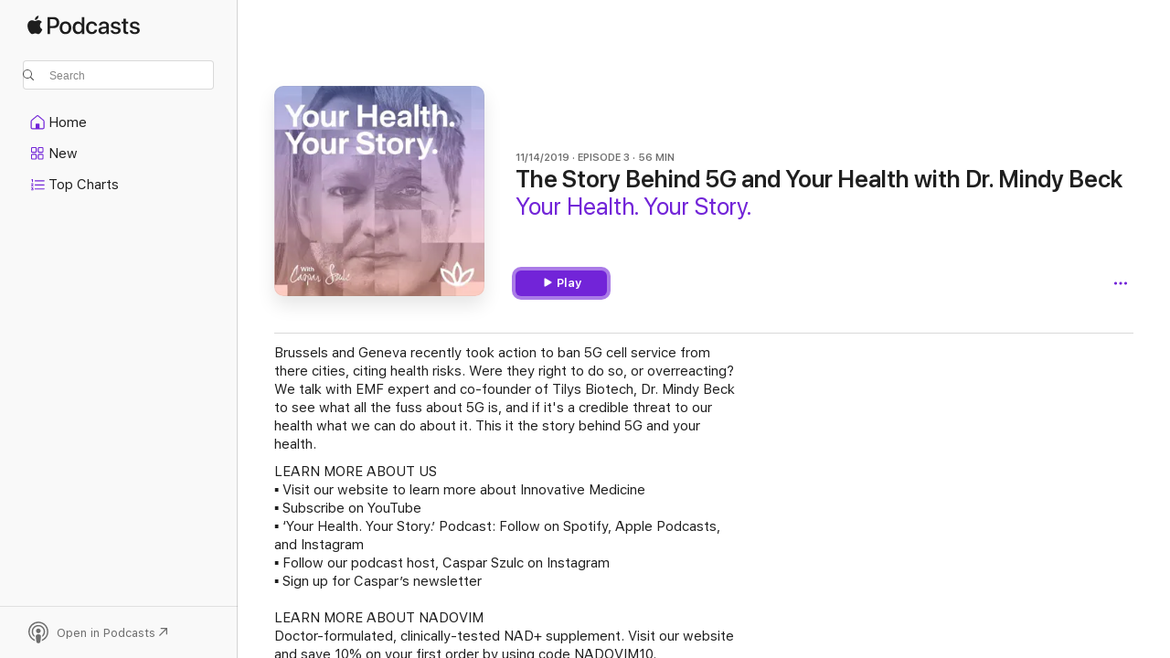

--- FILE ---
content_type: text/html
request_url: https://podcasts.apple.com/us/podcast/the-story-behind-5g-and-your-health-with-dr-mindy-beck/id1484754018?i=1000456824255
body_size: 13458
content:
<!DOCTYPE html>
<html dir="ltr" lang="en-US">
    <head>
        <meta charset="utf-8" />
        <meta http-equiv="X-UA-Compatible" content="IE=edge" />
        <meta name="viewport" content="width=device-width,initial-scale=1" />
        <meta name="applicable-device" content="pc,mobile" />
        <meta name="referrer" content="strict-origin" />

        <link
            rel="apple-touch-icon"
            sizes="180x180"
            href="/assets/favicon/favicon-180.png"
        />
        <link
            rel="icon"
            type="image/png"
            sizes="32x32"
            href="/assets/favicon/favicon-32.png"
        />
        <link
            rel="icon"
            type="image/png"
            sizes="16x16"
            href="/assets/favicon/favicon-16.png"
        />
        <link
            rel="mask-icon"
            href="/assets/favicon/favicon.svg"
            color="#7e50df"
        />
        <link rel="manifest" href="/manifest.json" />

        <title>The Story Behind 5G and Your H… - Your Health. Your Story. - Apple Podcasts</title><!-- HEAD_svelte-1frznod_START --><link rel="preconnect" href="//www.apple.com/wss/fonts" crossorigin="anonymous"><link rel="stylesheet" as="style" href="//www.apple.com/wss/fonts?families=SF+Pro,v4%7CSF+Pro+Icons,v1&amp;display=swap" type="text/css" referrerpolicy="strict-origin-when-cross-origin"><!-- HEAD_svelte-1frznod_END --><!-- HEAD_svelte-eg3hvx_START -->    <meta name="description" content="Brussels and Geneva recently took action to ban 5G cell service from there cities, citing health risks. Were they right to do so, or overreacting? We talk with ">  <link rel="canonical" href="https://podcasts.apple.com/us/podcast/the-story-behind-5g-and-your-health-with-dr-mindy-beck/id1484754018?i=1000456824255">   <link rel="alternate" type="application/json+oembed" href="https://podcasts.apple.com/api/oembed?url=https%3A%2F%2Fpodcasts.apple.com%2Fus%2Fpodcast%2Fthe-story-behind-5g-and-your-health-with-dr-mindy-beck%2Fid1484754018%3Fi%3D1000456824255" title="The Story Behind 5G and Your H… - Your Health. Your Story. - Apple Podcasts">  <meta name="al:ios:app_store_id" content="525463029"> <meta name="al:ios:app_name" content="Apple Podcasts"> <meta name="apple:content_id" content="1000456824255"> <meta name="apple:title" content="The Story Behind 5G and Your Health with Dr. Mindy Beck"> <meta name="apple:description" content="Brussels and Geneva recently took action to ban 5G cell service from there cities, citing health risks. Were they right to do so, or overreacting? We talk with ">   <meta property="og:title" content="The Story Behind 5G and Your Health with Dr. Mindy Beck"> <meta property="og:description" content="Podcast Episode · Your Health. Your Story. · 11/14/2019 · 56m"> <meta property="og:site_name" content="Apple Podcasts"> <meta property="og:url" content="https://podcasts.apple.com/us/podcast/the-story-behind-5g-and-your-health-with-dr-mindy-beck/id1484754018?i=1000456824255"> <meta property="og:image" content="https://is1-ssl.mzstatic.com/image/thumb/Podcasts221/v4/01/49/21/014921a4-3b6c-4a1d-1d33-83544e81b073/mza_9688123550883587498.jpg/1200x1200bf-60.jpg"> <meta property="og:image:secure_url" content="https://is1-ssl.mzstatic.com/image/thumb/Podcasts221/v4/01/49/21/014921a4-3b6c-4a1d-1d33-83544e81b073/mza_9688123550883587498.jpg/1200x1200bf-60.jpg"> <meta property="og:image:alt" content="The Story Behind 5G and Your Health with Dr. Mindy Beck"> <meta property="og:image:width" content="1200"> <meta property="og:image:height" content="1200"> <meta property="og:image:type" content="image/jpg"> <meta property="og:type" content="website"> <meta property="og:locale" content="en_US">     <meta name="twitter:title" content="The Story Behind 5G and Your Health with Dr. Mindy Beck"> <meta name="twitter:description" content="Podcast Episode · Your Health. Your Story. · 11/14/2019 · 56m"> <meta name="twitter:site" content="@ApplePodcasts"> <meta name="twitter:image" content="https://is1-ssl.mzstatic.com/image/thumb/Podcasts221/v4/01/49/21/014921a4-3b6c-4a1d-1d33-83544e81b073/mza_9688123550883587498.jpg/1200x1200bf-60.jpg"> <meta name="twitter:image:alt" content="The Story Behind 5G and Your Health with Dr. Mindy Beck"> <meta name="twitter:card" content="summary">      <!-- HTML_TAG_START -->
                <script id=schema:episode type="application/ld+json">
                    {"@context":"http://schema.org","@type":"PodcastEpisode","productionCompany":"Mindy Beck, ND","datePublished":"2019-11-14","description":"Brussels and Geneva recently took action to ban 5G cell service from there cities, citing health risks. Were they right to do so, or overreacting? We talk with EMF expert and co-founder of Tilys Biotech, Dr. Mindy Beck to see what all the fuss about 5G","duration":"PT55M59S","genre":["Alternative Health"],"name":"The Story Behind 5G and Your Health with Dr. Mindy Beck","offers":[{"@type":"Offer","category":"free","price":0}],"potentialAction":{"@type":"ListenAction","expectsAcceptanceOf":{"@type":"Offer","category":"free"},"target":{"@type":"EntryPoint","actionPlatform":"https://podcasts.apple.com/us/podcast/the-story-behind-5g-and-your-health-with-dr-mindy-beck/id1484754018?i=1000456824255"}},"url":"https://podcasts.apple.com/us/podcast/the-story-behind-5g-and-your-health-with-dr-mindy-beck/id1484754018?i=1000456824255","episodeNumber":3,"partOfSeries":{"@type":"CreativeWorkSeries","name":"Your Health. Your Story.","url":"https://podcasts.apple.com/us/podcast/your-health-your-story/id1484754018","offers":[{"@type":"Offer","category":"free","price":0}]},"thumbnailUrl":"https://is1-ssl.mzstatic.com/image/thumb/Podcasts221/v4/01/49/21/014921a4-3b6c-4a1d-1d33-83544e81b073/mza_9688123550883587498.jpg/1200x1200bf.webp"}
                </script>
                <!-- HTML_TAG_END -->    <!-- HEAD_svelte-eg3hvx_END --><!-- HEAD_svelte-1p7jl_START --><!-- HEAD_svelte-1p7jl_END -->
      <script type="module" crossorigin src="/assets/index~6ee77bbec8.js"></script>
      <link rel="stylesheet" href="/assets/index~6c3ea543f1.css">
    </head>
    <body>
        <svg style="display: none" xmlns="http://www.w3.org/2000/svg">
            <symbol id="play-circle-fill" viewBox="0 0 60 60">
                <path
                    class="icon-circle-fill__circle"
                    fill="var(--iconCircleFillBG, transparent)"
                    d="M30 60c16.411 0 30-13.617 30-30C60 13.588 46.382 0 29.971 0 13.588 0 .001 13.588.001 30c0 16.383 13.617 30 30 30Z"
                />
                <path
                    fill="var(--iconFillArrow, var(--keyColor, black))"
                    d="M24.411 41.853c-1.41.853-3.028.177-3.028-1.294V19.47c0-1.44 1.735-2.058 3.028-1.294l17.265 10.235a1.89 1.89 0 0 1 0 3.265L24.411 41.853Z"
                />
            </symbol>
        </svg>
        <script defer src="/assets/focus-visible/focus-visible.min.js"></script>
        

        <script
            async
            src="/includes/js-cdn/musickit/v3/amp/musickit.js"
        ></script>
        <script
            type="module"
            async
            src="/includes/js-cdn/musickit/v3/components/musickit-components/musickit-components.esm.js"
        ></script>
        <script
            nomodule
            async
            src="/includes/js-cdn/musickit/v3/components/musickit-components/musickit-components.js"
        ></script>
        <div id="body-container">
              <div class="app-container svelte-ybg737" data-testid="app-container"> <div class="header svelte-1jb51s" data-testid="header"><nav data-testid="navigation" class="navigation svelte-13li0vp"><div class="navigation__header svelte-13li0vp"><div data-testid="logo" class="logo svelte-1gk6pig"> <a aria-label="Apple Podcasts" role="img" href="https://podcasts.apple.com/us/new" class="svelte-1gk6pig"><svg height="12" viewBox="0 0 67 12" width="67" class="podcasts-logo" aria-hidden="true"><path d="M45.646 3.547c1.748 0 2.903.96 2.903 2.409v5.048h-1.44V9.793h-.036c-.424.819-1.35 1.337-2.31 1.337-1.435 0-2.437-.896-2.437-2.22 0-1.288.982-2.065 2.722-2.17l2.005-.112v-.56c0-.82-.536-1.282-1.448-1.282-.836 0-1.42.4-1.539 1.037H42.66c.042-1.33 1.274-2.276 2.986-2.276zm-22.971 0c2.123 0 3.474 1.456 3.474 3.774 0 2.325-1.344 3.774-3.474 3.774s-3.474-1.45-3.474-3.774c0-2.318 1.358-3.774 3.474-3.774zm15.689 0c1.88 0 3.05 1.19 3.174 2.626h-1.434c-.132-.778-.737-1.359-1.726-1.359-1.156 0-1.922.974-1.922 2.507 0 1.568.773 2.514 1.936 2.514.933 0 1.545-.47 1.712-1.324h1.448c-.167 1.548-1.399 2.584-3.174 2.584-2.089 0-3.453-1.435-3.453-3.774 0-2.29 1.364-3.774 3.439-3.774zm14.263.007c1.622 0 2.785.903 2.82 2.206h-1.414c-.062-.652-.612-1.05-1.448-1.05-.814 0-1.357.377-1.357.952 0 .44.362.735 1.12.924l1.233.287c1.476.357 2.033.903 2.033 1.981 0 1.33-1.254 2.241-3.043 2.241-1.726 0-2.889-.89-3-2.234h1.49c.104.708.668 1.086 1.58 1.086.898 0 1.462-.371 1.462-.96 0-.455-.279-.7-1.044-.896L51.75 7.77c-1.323-.322-1.991-1.001-1.991-2.024 0-1.302 1.163-2.191 2.868-2.191zm11.396 0c1.622 0 2.784.903 2.82 2.206h-1.414c-.063-.652-.613-1.05-1.448-1.05-.815 0-1.358.377-1.358.952 0 .44.362.735 1.121.924l1.232.287C66.452 7.23 67 7.776 67 8.854c0 1.33-1.244 2.241-3.033 2.241-1.726 0-2.889-.89-3-2.234h1.49c.104.708.668 1.086 1.58 1.086.898 0 1.461-.371 1.461-.96 0-.455-.278-.7-1.044-.896l-1.308-.322c-1.323-.322-1.992-1.001-1.992-2.024 0-1.302 1.163-2.191 2.869-2.191zM6.368 2.776l.221.001c.348.028 1.352.135 1.994 1.091-.053.04-1.19.7-1.177 2.088.013 1.656 1.445 2.209 1.458 2.222-.013.041-.227.782-.749 1.55-.455.673-.924 1.333-1.673 1.346-.723.014-.964-.43-1.793-.43-.83 0-1.098.417-1.78.444-.723.027-1.272-.715-1.727-1.388C.205 8.34-.504 5.862.46 4.191c.468-.835 1.325-1.36 2.248-1.373.71-.013 1.365.471 1.793.471.429 0 1.191-.565 2.088-.512zM33.884.9v10.104h-1.462V9.751h-.028c-.432.84-1.267 1.33-2.332 1.33-1.83 0-3.077-1.484-3.077-3.76s1.246-3.76 3.063-3.76c1.051 0 1.88.49 2.297 1.302h.028V.9zm24.849.995v1.743h1.392v1.197h-1.392v4.061c0 .63.279.925.891.925.153 0 .397-.021.494-.035v1.19c-.167.042-.5.07-.835.07-1.483 0-2.06-.56-2.06-1.989V4.835h-1.066V3.638h1.065V1.895zM15.665.9c1.949 0 3.306 1.352 3.306 3.32 0 1.974-1.385 3.332-3.355 3.332h-2.158v3.452h-1.56V.9zm31.388 6.778-1.803.112c-.898.056-1.406.448-1.406 1.078 0 .645.529 1.065 1.336 1.065 1.051 0 1.873-.729 1.873-1.688zM22.675 4.793c-1.218 0-1.942.946-1.942 2.528 0 1.596.724 2.528 1.942 2.528s1.942-.932 1.942-2.528c0-1.59-.724-2.528-1.942-2.528zm7.784.056c-1.17 0-1.935.974-1.935 2.472 0 1.512.765 2.479 1.935 2.479 1.155 0 1.928-.98 1.928-2.479 0-1.484-.773-2.472-1.928-2.472zM15.254 2.224h-1.796v4.012h1.789c1.357 0 2.13-.735 2.13-2.01 0-1.274-.773-2.002-2.123-2.002zM6.596.13c.067.649-.188 1.283-.563 1.756-.39.46-1.007.824-1.624.77-.08-.621.228-1.283.577-1.688.389-.473 1.06-.81 1.61-.838z"></path></svg></a> </div> <div class="search-input-wrapper svelte-1gxcl7k" data-testid="search-input"><div data-testid="amp-search-input" aria-controls="search-suggestions" aria-expanded="false" aria-haspopup="listbox" aria-owns="search-suggestions" class="search-input-container svelte-rg26q6" tabindex="-1" role=""><div class="flex-container svelte-rg26q6"><form id="search-input-form" class="svelte-rg26q6"><svg height="16" width="16" viewBox="0 0 16 16" class="search-svg" aria-hidden="true"><path d="M11.87 10.835c.018.015.035.03.051.047l3.864 3.863a.735.735 0 1 1-1.04 1.04l-3.863-3.864a.744.744 0 0 1-.047-.051 6.667 6.667 0 1 1 1.035-1.035zM6.667 12a5.333 5.333 0 1 0 0-10.667 5.333 5.333 0 0 0 0 10.667z"></path></svg> <input value="" aria-autocomplete="list" aria-multiline="false" aria-controls="search-suggestions" aria-label="Search" placeholder="Search" spellcheck="false" autocomplete="off" autocorrect="off" autocapitalize="off" type="text" inputmode="search" class="search-input__text-field svelte-rg26q6" data-testid="search-input__text-field"></form> </div> <div data-testid="search-scope-bar"></div>   </div> </div></div> <div data-testid="navigation-content" class="navigation__content svelte-13li0vp" id="navigation" aria-hidden="false"><div class="navigation__scrollable-container svelte-13li0vp"><div data-testid="navigation-items-primary" class="navigation-items navigation-items--primary svelte-ng61m8"> <ul class="navigation-items__list svelte-ng61m8">  <li class="navigation-item navigation-item__home svelte-1a5yt87" aria-selected="false" data-testid="navigation-item"> <a href="https://podcasts.apple.com/us/home" class="navigation-item__link svelte-1a5yt87" role="button" data-testid="home" aria-pressed="false"><div class="navigation-item__content svelte-zhx7t9"> <span class="navigation-item__icon svelte-zhx7t9"> <svg xmlns="http://www.w3.org/2000/svg" width="24" height="24" viewBox="0 0 24 24" aria-hidden="true"><path d="M6.392 19.41H17.84c1.172 0 1.831-.674 1.831-1.787v-6.731c0-.689-.205-1.18-.732-1.612l-5.794-4.863c-.322-.271-.651-.403-1.025-.403-.374 0-.703.132-1.025.403L5.3 9.28c-.527.432-.732.923-.732 1.612v6.73c0 1.114.659 1.788 1.823 1.788Zm0-1.106c-.402 0-.717-.293-.717-.681v-6.731c0-.352.088-.564.337-.77l5.793-4.855c.11-.088.227-.147.315-.147s.205.059.315.147l5.793 4.856c.242.205.337.417.337.769v6.73c0 .389-.315.682-.725.682h-3.596v-4.431c0-.337-.22-.557-.557-.557H10.56c-.337 0-.564.22-.564.557v4.43H6.392Z"></path></svg> </span> <span class="navigation-item__label svelte-zhx7t9"> Home </span> </div></a>  </li>  <li class="navigation-item navigation-item__new svelte-1a5yt87" aria-selected="false" data-testid="navigation-item"> <a href="https://podcasts.apple.com/us/new" class="navigation-item__link svelte-1a5yt87" role="button" data-testid="new" aria-pressed="false"><div class="navigation-item__content svelte-zhx7t9"> <span class="navigation-item__icon svelte-zhx7t9"> <svg xmlns="http://www.w3.org/2000/svg" width="24" height="24" viewBox="0 0 24 24" aria-hidden="true"><path d="M9.739 11.138c.93 0 1.399-.47 1.399-1.436V6.428c0-.967-.47-1.428-1.4-1.428h-3.34C5.469 5 5 5.461 5 6.428v3.274c0 .967.469 1.436 1.399 1.436h3.34Zm7.346 0c.93 0 1.399-.47 1.399-1.436V6.428c0-.967-.469-1.428-1.399-1.428h-3.333c-.937 0-1.406.461-1.406 1.428v3.274c0 .967.469 1.436 1.406 1.436h3.333Zm-7.368-1.033H6.414c-.257 0-.381-.132-.381-.403V6.428c0-.263.124-.395.38-.395h3.304c.256 0 .388.132.388.395v3.274c0 .271-.132.403-.388.403Zm7.353 0h-3.303c-.264 0-.388-.132-.388-.403V6.428c0-.263.124-.395.388-.395h3.303c.257 0 .381.132.381.395v3.274c0 .271-.124.403-.38.403Zm-7.33 8.379c.93 0 1.399-.462 1.399-1.428v-3.282c0-.96-.47-1.428-1.4-1.428h-3.34c-.93 0-1.398.469-1.398 1.428v3.282c0 .966.469 1.428 1.399 1.428h3.34Zm7.346 0c.93 0 1.399-.462 1.399-1.428v-3.282c0-.96-.469-1.428-1.399-1.428h-3.333c-.937 0-1.406.469-1.406 1.428v3.282c0 .966.469 1.428 1.406 1.428h3.333ZM9.717 17.45H6.414c-.257 0-.381-.132-.381-.395v-3.274c0-.271.124-.403.38-.403h3.304c.256 0 .388.132.388.403v3.274c0 .263-.132.395-.388.395Zm7.353 0h-3.303c-.264 0-.388-.132-.388-.395v-3.274c0-.271.124-.403.388-.403h3.303c.257 0 .381.132.381.403v3.274c0 .263-.124.395-.38.395Z"></path></svg> </span> <span class="navigation-item__label svelte-zhx7t9"> New </span> </div></a>  </li>  <li class="navigation-item navigation-item__charts svelte-1a5yt87" aria-selected="false" data-testid="navigation-item"> <a href="https://podcasts.apple.com/us/charts" class="navigation-item__link svelte-1a5yt87" role="button" data-testid="charts" aria-pressed="false"><div class="navigation-item__content svelte-zhx7t9"> <span class="navigation-item__icon svelte-zhx7t9"> <svg xmlns="http://www.w3.org/2000/svg" width="24" height="24" viewBox="0 0 24 24" aria-hidden="true"><path d="M6.597 9.362c.278 0 .476-.161.476-.49V6.504c0-.307-.22-.505-.542-.505-.257 0-.418.088-.6.212l-.52.36c-.147.102-.228.197-.228.35 0 .191.147.323.315.323.095 0 .14-.015.264-.102l.337-.227h.014V8.87c0 .33.19.49.484.49Zm12.568-.886c.33 0 .593-.257.593-.586a.586.586 0 0 0-.593-.594h-9.66a.586.586 0 0 0-.594.594c0 .33.264.586.593.586h9.661ZM7.3 13.778c.198 0 .351-.139.351-.344 0-.22-.146-.359-.351-.359H6.252v-.022l.601-.483c.498-.41.696-.645.696-1.077 0-.586-.49-.981-1.282-.981-.703 0-1.208.366-1.208.835 0 .234.153.359.402.359.169 0 .279-.052.381-.22.103-.176.235-.271.44-.271.212 0 .366.139.366.344 0 .176-.088.33-.469.63l-.96.791a.493.493 0 0 0-.204.41c0 .227.16.388.402.388H7.3Zm11.865-.871a.59.59 0 1 0 0-1.18h-9.66a.59.59 0 1 0 0 1.18h9.66ZM6.282 18.34c.871 0 1.384-.388 1.384-1.003 0-.403-.278-.681-.784-.725v-.022c.367-.066.66-.315.66-.74 0-.557-.542-.864-1.268-.864-.57 0-1.193.27-1.193.754 0 .205.146.352.373.352.161 0 .234-.066.337-.176.168-.183.3-.242.483-.242.227 0 .396.11.396.33 0 .205-.176.308-.476.308h-.08c-.206 0-.338.102-.338.314 0 .198.125.315.337.315h.095c.33 0 .506.11.506.337 0 .198-.183.345-.432.345-.257 0-.44-.147-.579-.286-.088-.08-.161-.14-.3-.14-.235 0-.403.14-.403.367 0 .505.688.776 1.282.776Zm12.883-1.01c.33 0 .593-.257.593-.586a.586.586 0 0 0-.593-.594h-9.66a.586.586 0 0 0-.594.594c0 .33.264.586.593.586h9.661Z"></path></svg> </span> <span class="navigation-item__label svelte-zhx7t9"> Top Charts </span> </div></a>  </li>  <li class="navigation-item navigation-item__search svelte-1a5yt87" aria-selected="false" data-testid="navigation-item"> <a href="https://podcasts.apple.com/us/search" class="navigation-item__link svelte-1a5yt87" role="button" data-testid="search" aria-pressed="false"><div class="navigation-item__content svelte-zhx7t9"> <span class="navigation-item__icon svelte-zhx7t9"> <svg height="24" viewBox="0 0 24 24" width="24" aria-hidden="true"><path d="M17.979 18.553c.476 0 .813-.366.813-.835a.807.807 0 0 0-.235-.586l-3.45-3.457a5.61 5.61 0 0 0 1.158-3.413c0-3.098-2.535-5.633-5.633-5.633C7.542 4.63 5 7.156 5 10.262c0 3.098 2.534 5.632 5.632 5.632a5.614 5.614 0 0 0 3.274-1.055l3.472 3.472a.835.835 0 0 0 .6.242zm-7.347-3.875c-2.417 0-4.416-2-4.416-4.416 0-2.417 2-4.417 4.416-4.417 2.417 0 4.417 2 4.417 4.417s-2 4.416-4.417 4.416z" fill-opacity=".95"></path></svg> </span> <span class="navigation-item__label svelte-zhx7t9"> Search </span> </div></a>  </li></ul> </div>   </div> <div class="navigation__native-cta"><div slot="native-cta"></div></div></div> </nav> </div>  <div id="scrollable-page" class="scrollable-page svelte-ofwq8g" data-testid="main-section" aria-hidden="false"> <div class="player-bar svelte-dsbdte" data-testid="player-bar" aria-label="Media Controls" aria-hidden="false">   </div> <main data-testid="main" class="svelte-n0itnb"><div class="content-container svelte-n0itnb" data-testid="content-container">    <div class="page-container svelte-1vsyrnf">    <div class="section section--episodeHeaderRegular svelte-1cj8vg9 without-bottom-spacing" data-testid="section-container" aria-label="Featured" aria-hidden="false"> <div class="shelf-content" data-testid="shelf-content"> <div class="container-detail-header svelte-1uuona0 container-detail-header--no-description" data-testid="container-detail-header"><div slot="artwork" data-testid="artwork" class="svelte-16t2ez2 uses-show-size"><div data-testid="artwork-component" class="artwork-component artwork-component--aspect-ratio artwork-component--orientation-square svelte-uduhys container-style   artwork-component--fullwidth    artwork-component--has-borders" style="
            --artwork-bg-color: #a5b0de;
            --aspect-ratio: 1;
            --placeholder-bg-color: #a5b0de;
       ">   <picture class="svelte-uduhys"><source sizes=" (max-width:999px) 270px,(min-width:1000px) and (max-width:1319px) 300px,(min-width:1320px) and (max-width:1679px) 300px,300px" srcset="https://is1-ssl.mzstatic.com/image/thumb/Podcasts221/v4/01/49/21/014921a4-3b6c-4a1d-1d33-83544e81b073/mza_9688123550883587498.jpg/270x270bb.webp 270w,https://is1-ssl.mzstatic.com/image/thumb/Podcasts221/v4/01/49/21/014921a4-3b6c-4a1d-1d33-83544e81b073/mza_9688123550883587498.jpg/300x300bb.webp 300w,https://is1-ssl.mzstatic.com/image/thumb/Podcasts221/v4/01/49/21/014921a4-3b6c-4a1d-1d33-83544e81b073/mza_9688123550883587498.jpg/540x540bb.webp 540w,https://is1-ssl.mzstatic.com/image/thumb/Podcasts221/v4/01/49/21/014921a4-3b6c-4a1d-1d33-83544e81b073/mza_9688123550883587498.jpg/600x600bb.webp 600w" type="image/webp"> <source sizes=" (max-width:999px) 270px,(min-width:1000px) and (max-width:1319px) 300px,(min-width:1320px) and (max-width:1679px) 300px,300px" srcset="https://is1-ssl.mzstatic.com/image/thumb/Podcasts221/v4/01/49/21/014921a4-3b6c-4a1d-1d33-83544e81b073/mza_9688123550883587498.jpg/270x270bb-60.jpg 270w,https://is1-ssl.mzstatic.com/image/thumb/Podcasts221/v4/01/49/21/014921a4-3b6c-4a1d-1d33-83544e81b073/mza_9688123550883587498.jpg/300x300bb-60.jpg 300w,https://is1-ssl.mzstatic.com/image/thumb/Podcasts221/v4/01/49/21/014921a4-3b6c-4a1d-1d33-83544e81b073/mza_9688123550883587498.jpg/540x540bb-60.jpg 540w,https://is1-ssl.mzstatic.com/image/thumb/Podcasts221/v4/01/49/21/014921a4-3b6c-4a1d-1d33-83544e81b073/mza_9688123550883587498.jpg/600x600bb-60.jpg 600w" type="image/jpeg"> <img alt="Your Health. Your Story." class="artwork-component__contents artwork-component__image svelte-uduhys" src="/assets/artwork/1x1.gif" decoding="async" width="300" height="300" fetchpriority="auto" style="opacity: 1;"></picture> </div> <div class="progress-bar svelte-16t2ez2"></div></div> <div class="headings svelte-1uuona0"><div class="headings__metadata-top svelte-1uuona0"><ul class="metadata svelte-16t2ez2"><li class="svelte-16t2ez2">11/14/2019</li><li class="svelte-16t2ez2">EPISODE 3</li><li class="svelte-16t2ez2">56 MIN</li> </ul> </div> <h1 class="headings__title svelte-1uuona0" data-testid="non-editable-product-title"><span dir="auto">The Story Behind 5G and Your Health with Dr. Mindy Beck</span></h1> <div class="headings__subtitles svelte-1uuona0" data-testid="product-subtitles"><div class="subtitle-action svelte-16t2ez2"> <a data-testid="click-action" href="https://podcasts.apple.com/us/podcast/your-health-your-story/id1484754018" class="link-action svelte-1c9ml6j" dir="auto">Your Health. Your Story.</a></div></div>  </div>  <div class="primary-actions svelte-1uuona0"><div class="primary-actions__button primary-actions__button--play svelte-1uuona0"> <div class="play-button-container svelte-16t2ez2" data-should-focus> <div class="button-action svelte-1dchn99 primary" data-testid="button-action"> <div class="button svelte-yk984v primary" data-testid="button-base-wrapper"><button data-testid="button-base" type="button"  class="svelte-yk984v"> <span data-testid="button-icon-play" class="icon svelte-1dchn99"><svg height="16" viewBox="0 0 16 16" width="16"><path d="m4.4 15.14 10.386-6.096c.842-.459.794-1.64 0-2.097L4.401.85c-.87-.53-2-.12-2 .82v12.625c0 .966 1.06 1.4 2 .844z"></path></svg></span>  Play  </button> </div> </div> </div> </div> </div> <div class="secondary-actions svelte-1uuona0"><div slot="secondary-actions"><div class="cloud-buttons svelte-1vilthy" data-testid="cloud-buttons"><div class="cloud-buttons__save svelte-1vilthy"></div> <amp-contextual-menu-button config="[object Object]" class="svelte-1sn4kz"> <span aria-label="MORE" class="more-button svelte-1sn4kz  more-button--non-platter" data-testid="more-button" slot="trigger-content"><svg width="28" height="28" viewBox="0 0 28 28" class="glyph" xmlns="http://www.w3.org/2000/svg"><circle fill="var(--iconCircleFill, transparent)" cx="14" cy="14" r="14"></circle><path fill="var(--iconEllipsisFill, white)" d="M10.105 14c0-.87-.687-1.55-1.564-1.55-.862 0-1.557.695-1.557 1.55 0 .848.695 1.55 1.557 1.55.855 0 1.564-.702 1.564-1.55zm5.437 0c0-.87-.68-1.55-1.542-1.55A1.55 1.55 0 0012.45 14c0 .848.695 1.55 1.55 1.55.848 0 1.542-.702 1.542-1.55zm5.474 0c0-.87-.687-1.55-1.557-1.55-.87 0-1.564.695-1.564 1.55 0 .848.694 1.55 1.564 1.55.848 0 1.557-.702 1.557-1.55z"></path></svg></span> </amp-contextual-menu-button> </div></div></div></div> </div></div> <div class="section section--paragraph svelte-1cj8vg9     section--display-separator" data-testid="section-container" aria-hidden="false"> <div class="shelf-content" data-testid="shelf-content">  <div data-testid="paragraphs" class="paragraph-wrapper svelte-l0g9pr" dir="auto"><!-- HTML_TAG_START --><p>Brussels and Geneva recently took action to ban 5G cell service from there cities, citing health risks. Were they right to do so, or overreacting? We talk with EMF expert and co-founder of Tilys Biotech, Dr. Mindy Beck to see what all the fuss about 5G is, and if it's a credible threat to our health what we can do about it. This it the story behind 5G and your health.&nbsp;</p><p><b>LEARN MORE ABOUT US</b><br> ▪ Visit our website to learn more about Innovative Medicine<br> ▪ Subscribe on YouTube<br> ▪ ‘Your Health. Your Story.’ Podcast: Follow on Spotify, Apple Podcasts, and Instagram<br> ▪ Follow our podcast host, Caspar Szulc on Instagram<br> ▪ Sign up for Caspar’s newsletter<br><br> <b>LEARN MORE ABOUT NADOVIM</b><br> Doctor-formulated, clinically-tested NAD+ supplement. Visit our website and save 10% on your first order by using code <b>NADOVIM10</b>.<br><br> <b><em>Disclaimer: </em></b><em>The content presented on the podcast is for informational purposes only and is not intended to diagnose, treat, cure, or prevent any disease.</em></p><!-- HTML_TAG_END --> </div></div></div> <div class="section section--information svelte-1cj8vg9" data-testid="section-container" aria-label="Information" aria-hidden="false"><div class="header svelte-rnrb59">  <div class="header-title-wrapper svelte-rnrb59">   <h2 class="title svelte-rnrb59" data-testid="header-title"><span class="dir-wrapper" dir="auto">Information</span></h2> </div> <div slot="buttons" class="section-header-buttons svelte-1cj8vg9"></div> </div> <div class="shelf-content" data-testid="shelf-content"><ul class="information svelte-sy8mrl" data-testid="information"> <li><div class="title svelte-sy8mrl">Show</div>   <div class="content svelte-sy8mrl" style="--linkColor: var(--keyColor)" data-testid="information-content-with-action"> <a data-testid="click-action" href="https://podcasts.apple.com/us/podcast/your-health-your-story/id1484754018" class="link-action svelte-1c9ml6j" dir="auto">Your Health. Your Story.</a> </div> </li> <li><div class="title svelte-sy8mrl">Frequency</div>   <div class="content svelte-sy8mrl" dir="auto">Updated Bimonthly </div> </li> <li><div class="title svelte-sy8mrl">Published</div>   <div class="content svelte-sy8mrl" dir="auto">November 14, 2019 at 5:00 PM UTC </div> </li> <li><div class="title svelte-sy8mrl">Length</div>   <div class="content svelte-sy8mrl" dir="auto">56 min </div> </li> <li><div class="title svelte-sy8mrl">Episode</div>   <div class="content svelte-sy8mrl" dir="auto">3 </div> </li> <li><div class="title svelte-sy8mrl">Rating</div>   <div class="content svelte-sy8mrl" dir="auto">Clean </div> </li> </ul></div></div>    </div>    </div> </main> <footer data-testid="footer" class="svelte-wtmfoi"><div class="footer-secondary-slot svelte-wtmfoi"><div class="button-container svelte-14qifue languages-new-line"><button class="link svelte-14qifue" data-testid="locale-switcher-button">United States</button> <ul class="svelte-n776hm languages-new-line"><li class="svelte-n776hm"><a href="?l=es-MX" aria-label="This page is available in Español (México)" data-testid="other-language-es-MX" class="svelte-n776hm">Español (México)</a> </li><li class="svelte-n776hm"><a href="?l=ar" aria-label="This page is available in العربية" data-testid="other-language-ar" class="svelte-n776hm">العربية</a> </li><li class="svelte-n776hm"><a href="?l=ru" aria-label="This page is available in Русский" data-testid="other-language-ru" class="svelte-n776hm">Русский</a> </li><li class="svelte-n776hm"><a href="?l=zh-Hans-CN" aria-label="This page is available in 简体中文" data-testid="other-language-zh-Hans-CN" class="svelte-n776hm">简体中文</a> </li><li class="svelte-n776hm"><a href="?l=fr-FR" aria-label="This page is available in Français (France)" data-testid="other-language-fr-FR" class="svelte-n776hm">Français (France)</a> </li><li class="svelte-n776hm"><a href="?l=ko" aria-label="This page is available in 한국어" data-testid="other-language-ko" class="svelte-n776hm">한국어</a> </li><li class="svelte-n776hm"><a href="?l=pt-BR" aria-label="This page is available in Português (Brazil)" data-testid="other-language-pt-BR" class="svelte-n776hm">Português (Brazil)</a> </li><li class="svelte-n776hm"><a href="?l=vi" aria-label="This page is available in Tiếng Việt" data-testid="other-language-vi" class="svelte-n776hm">Tiếng Việt</a> </li><li class="svelte-n776hm"><a href="?l=zh-Hant-TW" aria-label="This page is available in 繁體中文 (台灣)" data-testid="other-language-zh-Hant-TW" class="svelte-n776hm">繁體中文 (台灣)</a> </li></ul></div>  <dialog data-testid="dialog" class="svelte-1a4zf5b" id="" aria-hidden="true"><div data-testid="locale-switcher-modal-container" class="locale-switcher-modal-container svelte-1jierl0"><button data-testid="locale-switcher-modal-close-button" class="close-button svelte-1jierl0" type="button" aria-label="Close"><svg width="18" height="18" viewBox="0 0 18 18" aria-hidden="true" data-testid="locale-switcher-modal-close-button-svg"><path d="M1.2 18C.6 18 0 17.5 0 16.8c0-.4.1-.6.4-.8l7-7-7-7c-.3-.2-.4-.5-.4-.8C0 .5.6 0 1.2 0c.3 0 .6.1.8.3l7 7 7-7c.2-.2.5-.3.8-.3.6 0 1.2.5 1.2 1.2 0 .3-.1.6-.4.8l-7 7 7 7c.2.2.4.5.4.8 0 .7-.6 1.2-1.2 1.2-.3 0-.6-.1-.8-.3l-7-7-7 7c-.2.1-.5.3-.8.3z"></path></svg></button> <div class="header-container svelte-1jierl0"><span data-testid="locale-switcher-modal-title" class="title svelte-1jierl0">Select a country or region</span></div> <div class="region-container svelte-1jierl0"><div class="region-header svelte-vqg5px"><h2 class="svelte-vqg5px">Africa, Middle East, and India</h2> <button slot="button" class="see-all-button svelte-1jierl0">See All </button></div> <ul class="svelte-a89zv9"><li class="svelte-a89zv9"><a href="/dz/new" data-testid="region-list-link" class="svelte-a89zv9"><span>Algeria</span></a> </li><li class="svelte-a89zv9"><a href="/ao/new" data-testid="region-list-link" class="svelte-a89zv9"><span>Angola</span></a> </li><li class="svelte-a89zv9"><a href="/am/new" data-testid="region-list-link" class="svelte-a89zv9"><span>Armenia</span></a> </li><li class="svelte-a89zv9"><a href="/az/new" data-testid="region-list-link" class="svelte-a89zv9"><span>Azerbaijan</span></a> </li><li class="svelte-a89zv9"><a href="/bh/new" data-testid="region-list-link" class="svelte-a89zv9"><span>Bahrain</span></a> </li><li class="svelte-a89zv9"><a href="/bj/new" data-testid="region-list-link" class="svelte-a89zv9"><span>Benin</span></a> </li><li class="svelte-a89zv9"><a href="/bw/new" data-testid="region-list-link" class="svelte-a89zv9"><span>Botswana</span></a> </li><li class="svelte-a89zv9"><a href="/bn/new" data-testid="region-list-link" class="svelte-a89zv9"><span>Brunei Darussalam</span></a> </li><li class="svelte-a89zv9"><a href="/bf/new" data-testid="region-list-link" class="svelte-a89zv9"><span>Burkina Faso</span></a> </li><li class="svelte-a89zv9"><a href="/cm/new" data-testid="region-list-link" class="svelte-a89zv9"><span>Cameroun</span></a> </li><li class="svelte-a89zv9"><a href="/cv/new" data-testid="region-list-link" class="svelte-a89zv9"><span>Cape Verde</span></a> </li><li class="svelte-a89zv9"><a href="/td/new" data-testid="region-list-link" class="svelte-a89zv9"><span>Chad</span></a> </li><li class="svelte-a89zv9"><a href="/ci/new" data-testid="region-list-link" class="svelte-a89zv9"><span>Côte d’Ivoire</span></a> </li><li class="svelte-a89zv9"><a href="/cd/new" data-testid="region-list-link" class="svelte-a89zv9"><span>Congo, The Democratic Republic Of The</span></a> </li><li class="svelte-a89zv9"><a href="/eg/new" data-testid="region-list-link" class="svelte-a89zv9"><span>Egypt</span></a> </li><li class="svelte-a89zv9"><a href="/sz/new" data-testid="region-list-link" class="svelte-a89zv9"><span>Eswatini</span></a> </li><li class="svelte-a89zv9"><a href="/ga/new" data-testid="region-list-link" class="svelte-a89zv9"><span>Gabon</span></a> </li><li class="svelte-a89zv9"><a href="/gm/new" data-testid="region-list-link" class="svelte-a89zv9"><span>Gambia</span></a> </li><li class="svelte-a89zv9"><a href="/gh/new" data-testid="region-list-link" class="svelte-a89zv9"><span>Ghana</span></a> </li><li class="svelte-a89zv9"><a href="/gw/new" data-testid="region-list-link" class="svelte-a89zv9"><span>Guinea-Bissau</span></a> </li><li class="svelte-a89zv9"><a href="/in/new" data-testid="region-list-link" class="svelte-a89zv9"><span>India</span></a> </li><li class="svelte-a89zv9"><a href="/iq/new" data-testid="region-list-link" class="svelte-a89zv9"><span>Iraq</span></a> </li><li class="svelte-a89zv9"><a href="/il/new" data-testid="region-list-link" class="svelte-a89zv9"><span>Israel</span></a> </li><li class="svelte-a89zv9"><a href="/jo/new" data-testid="region-list-link" class="svelte-a89zv9"><span>Jordan</span></a> </li><li class="svelte-a89zv9"><a href="/ke/new" data-testid="region-list-link" class="svelte-a89zv9"><span>Kenya</span></a> </li><li class="svelte-a89zv9"><a href="/kw/new" data-testid="region-list-link" class="svelte-a89zv9"><span>Kuwait</span></a> </li><li class="svelte-a89zv9"><a href="/lb/new" data-testid="region-list-link" class="svelte-a89zv9"><span>Lebanon</span></a> </li><li class="svelte-a89zv9"><a href="/lr/new" data-testid="region-list-link" class="svelte-a89zv9"><span>Liberia</span></a> </li><li class="svelte-a89zv9"><a href="/ly/new" data-testid="region-list-link" class="svelte-a89zv9"><span>Libya</span></a> </li><li class="svelte-a89zv9"><a href="/mg/new" data-testid="region-list-link" class="svelte-a89zv9"><span>Madagascar</span></a> </li><li class="svelte-a89zv9"><a href="/mw/new" data-testid="region-list-link" class="svelte-a89zv9"><span>Malawi</span></a> </li><li class="svelte-a89zv9"><a href="/ml/new" data-testid="region-list-link" class="svelte-a89zv9"><span>Mali</span></a> </li><li class="svelte-a89zv9"><a href="/mr/new" data-testid="region-list-link" class="svelte-a89zv9"><span>Mauritania</span></a> </li><li class="svelte-a89zv9"><a href="/mu/new" data-testid="region-list-link" class="svelte-a89zv9"><span>Mauritius</span></a> </li><li class="svelte-a89zv9"><a href="/ma/new" data-testid="region-list-link" class="svelte-a89zv9"><span>Morocco</span></a> </li><li class="svelte-a89zv9"><a href="/mz/new" data-testid="region-list-link" class="svelte-a89zv9"><span>Mozambique</span></a> </li><li class="svelte-a89zv9"><a href="/na/new" data-testid="region-list-link" class="svelte-a89zv9"><span>Namibia</span></a> </li><li class="svelte-a89zv9"><a href="/ne/new" data-testid="region-list-link" class="svelte-a89zv9"><span>Niger (English)</span></a> </li><li class="svelte-a89zv9"><a href="/ng/new" data-testid="region-list-link" class="svelte-a89zv9"><span>Nigeria</span></a> </li><li class="svelte-a89zv9"><a href="/om/new" data-testid="region-list-link" class="svelte-a89zv9"><span>Oman</span></a> </li><li class="svelte-a89zv9"><a href="/qa/new" data-testid="region-list-link" class="svelte-a89zv9"><span>Qatar</span></a> </li><li class="svelte-a89zv9"><a href="/cg/new" data-testid="region-list-link" class="svelte-a89zv9"><span>Congo, Republic of</span></a> </li><li class="svelte-a89zv9"><a href="/rw/new" data-testid="region-list-link" class="svelte-a89zv9"><span>Rwanda</span></a> </li><li class="svelte-a89zv9"><a href="/st/new" data-testid="region-list-link" class="svelte-a89zv9"><span>São Tomé and Príncipe</span></a> </li><li class="svelte-a89zv9"><a href="/sa/new" data-testid="region-list-link" class="svelte-a89zv9"><span>Saudi Arabia</span></a> </li><li class="svelte-a89zv9"><a href="/sn/new" data-testid="region-list-link" class="svelte-a89zv9"><span>Senegal</span></a> </li><li class="svelte-a89zv9"><a href="/sc/new" data-testid="region-list-link" class="svelte-a89zv9"><span>Seychelles</span></a> </li><li class="svelte-a89zv9"><a href="/sl/new" data-testid="region-list-link" class="svelte-a89zv9"><span>Sierra Leone</span></a> </li><li class="svelte-a89zv9"><a href="/za/new" data-testid="region-list-link" class="svelte-a89zv9"><span>South Africa</span></a> </li><li class="svelte-a89zv9"><a href="/lk/new" data-testid="region-list-link" class="svelte-a89zv9"><span>Sri Lanka</span></a> </li><li class="svelte-a89zv9"><a href="/tj/new" data-testid="region-list-link" class="svelte-a89zv9"><span>Tajikistan</span></a> </li><li class="svelte-a89zv9"><a href="/tz/new" data-testid="region-list-link" class="svelte-a89zv9"><span>Tanzania, United Republic Of</span></a> </li><li class="svelte-a89zv9"><a href="/tn/new" data-testid="region-list-link" class="svelte-a89zv9"><span>Tunisia</span></a> </li><li class="svelte-a89zv9"><a href="/tm/new" data-testid="region-list-link" class="svelte-a89zv9"><span>Turkmenistan</span></a> </li><li class="svelte-a89zv9"><a href="/ae/new" data-testid="region-list-link" class="svelte-a89zv9"><span>United Arab Emirates</span></a> </li><li class="svelte-a89zv9"><a href="/ug/new" data-testid="region-list-link" class="svelte-a89zv9"><span>Uganda</span></a> </li><li class="svelte-a89zv9"><a href="/ye/new" data-testid="region-list-link" class="svelte-a89zv9"><span>Yemen</span></a> </li><li class="svelte-a89zv9"><a href="/zm/new" data-testid="region-list-link" class="svelte-a89zv9"><span>Zambia</span></a> </li><li class="svelte-a89zv9"><a href="/zw/new" data-testid="region-list-link" class="svelte-a89zv9"><span>Zimbabwe</span></a> </li> </ul><div class="region-header svelte-vqg5px"><h2 class="svelte-vqg5px">Asia Pacific</h2> <button slot="button" class="see-all-button svelte-1jierl0">See All </button></div> <ul class="svelte-a89zv9"><li class="svelte-a89zv9"><a href="/af/new" data-testid="region-list-link" class="svelte-a89zv9"><span>Afghanistan</span></a> </li><li class="svelte-a89zv9"><a href="/au/new" data-testid="region-list-link" class="svelte-a89zv9"><span>Australia</span></a> </li><li class="svelte-a89zv9"><a href="/bt/new" data-testid="region-list-link" class="svelte-a89zv9"><span>Bhutan</span></a> </li><li class="svelte-a89zv9"><a href="/kh/new" data-testid="region-list-link" class="svelte-a89zv9"><span>Cambodia</span></a> </li><li class="svelte-a89zv9"><a href="/cn/new" data-testid="region-list-link" class="svelte-a89zv9"><span>中国大陆</span></a> </li><li class="svelte-a89zv9"><a href="/fj/new" data-testid="region-list-link" class="svelte-a89zv9"><span>Fiji</span></a> </li><li class="svelte-a89zv9"><a href="/hk/new" data-testid="region-list-link" class="svelte-a89zv9"><span>香港</span></a> </li><li class="svelte-a89zv9"><a href="/id/new" data-testid="region-list-link" class="svelte-a89zv9"><span>Indonesia (English)</span></a> </li><li class="svelte-a89zv9"><a href="/jp/new" data-testid="region-list-link" class="svelte-a89zv9"><span>日本</span></a> </li><li class="svelte-a89zv9"><a href="/kz/new" data-testid="region-list-link" class="svelte-a89zv9"><span>Kazakhstan</span></a> </li><li class="svelte-a89zv9"><a href="/kr/new" data-testid="region-list-link" class="svelte-a89zv9"><span>대한민국</span></a> </li><li class="svelte-a89zv9"><a href="/kg/new" data-testid="region-list-link" class="svelte-a89zv9"><span>Kyrgyzstan</span></a> </li><li class="svelte-a89zv9"><a href="/la/new" data-testid="region-list-link" class="svelte-a89zv9"><span>Lao People's Democratic Republic</span></a> </li><li class="svelte-a89zv9"><a href="/mo/new" data-testid="region-list-link" class="svelte-a89zv9"><span>澳門</span></a> </li><li class="svelte-a89zv9"><a href="/my/new" data-testid="region-list-link" class="svelte-a89zv9"><span>Malaysia (English)</span></a> </li><li class="svelte-a89zv9"><a href="/mv/new" data-testid="region-list-link" class="svelte-a89zv9"><span>Maldives</span></a> </li><li class="svelte-a89zv9"><a href="/fm/new" data-testid="region-list-link" class="svelte-a89zv9"><span>Micronesia, Federated States of</span></a> </li><li class="svelte-a89zv9"><a href="/mn/new" data-testid="region-list-link" class="svelte-a89zv9"><span>Mongolia</span></a> </li><li class="svelte-a89zv9"><a href="/mm/new" data-testid="region-list-link" class="svelte-a89zv9"><span>Myanmar</span></a> </li><li class="svelte-a89zv9"><a href="/nr/new" data-testid="region-list-link" class="svelte-a89zv9"><span>Nauru</span></a> </li><li class="svelte-a89zv9"><a href="/np/new" data-testid="region-list-link" class="svelte-a89zv9"><span>Nepal</span></a> </li><li class="svelte-a89zv9"><a href="/nz/new" data-testid="region-list-link" class="svelte-a89zv9"><span>New Zealand</span></a> </li><li class="svelte-a89zv9"><a href="/pk/new" data-testid="region-list-link" class="svelte-a89zv9"><span>Pakistan</span></a> </li><li class="svelte-a89zv9"><a href="/pw/new" data-testid="region-list-link" class="svelte-a89zv9"><span>Palau</span></a> </li><li class="svelte-a89zv9"><a href="/pg/new" data-testid="region-list-link" class="svelte-a89zv9"><span>Papua New Guinea</span></a> </li><li class="svelte-a89zv9"><a href="/ph/new" data-testid="region-list-link" class="svelte-a89zv9"><span>Philippines</span></a> </li><li class="svelte-a89zv9"><a href="/sg/new" data-testid="region-list-link" class="svelte-a89zv9"><span>Singapore</span></a> </li><li class="svelte-a89zv9"><a href="/sb/new" data-testid="region-list-link" class="svelte-a89zv9"><span>Solomon Islands</span></a> </li><li class="svelte-a89zv9"><a href="/tw/new" data-testid="region-list-link" class="svelte-a89zv9"><span>台灣</span></a> </li><li class="svelte-a89zv9"><a href="/th/new" data-testid="region-list-link" class="svelte-a89zv9"><span>Thailand</span></a> </li><li class="svelte-a89zv9"><a href="/to/new" data-testid="region-list-link" class="svelte-a89zv9"><span>Tonga</span></a> </li><li class="svelte-a89zv9"><a href="/tm/new" data-testid="region-list-link" class="svelte-a89zv9"><span>Turkmenistan</span></a> </li><li class="svelte-a89zv9"><a href="/uz/new" data-testid="region-list-link" class="svelte-a89zv9"><span>Uzbekistan</span></a> </li><li class="svelte-a89zv9"><a href="/vu/new" data-testid="region-list-link" class="svelte-a89zv9"><span>Vanuatu</span></a> </li><li class="svelte-a89zv9"><a href="/vn/new" data-testid="region-list-link" class="svelte-a89zv9"><span>Vietnam</span></a> </li> </ul><div class="region-header svelte-vqg5px"><h2 class="svelte-vqg5px">Europe</h2> <button slot="button" class="see-all-button svelte-1jierl0">See All </button></div> <ul class="svelte-a89zv9"><li class="svelte-a89zv9"><a href="/al/new" data-testid="region-list-link" class="svelte-a89zv9"><span>Albania</span></a> </li><li class="svelte-a89zv9"><a href="/am/new" data-testid="region-list-link" class="svelte-a89zv9"><span>Armenia</span></a> </li><li class="svelte-a89zv9"><a href="/at/new" data-testid="region-list-link" class="svelte-a89zv9"><span>Österreich</span></a> </li><li class="svelte-a89zv9"><a href="/by/new" data-testid="region-list-link" class="svelte-a89zv9"><span>Belarus</span></a> </li><li class="svelte-a89zv9"><a href="/be/new" data-testid="region-list-link" class="svelte-a89zv9"><span>Belgium</span></a> </li><li class="svelte-a89zv9"><a href="/ba/new" data-testid="region-list-link" class="svelte-a89zv9"><span>Bosnia and Herzegovina</span></a> </li><li class="svelte-a89zv9"><a href="/bg/new" data-testid="region-list-link" class="svelte-a89zv9"><span>Bulgaria</span></a> </li><li class="svelte-a89zv9"><a href="/hr/new" data-testid="region-list-link" class="svelte-a89zv9"><span>Croatia</span></a> </li><li class="svelte-a89zv9"><a href="/cy/new" data-testid="region-list-link" class="svelte-a89zv9"><span>Cyprus</span></a> </li><li class="svelte-a89zv9"><a href="/cz/new" data-testid="region-list-link" class="svelte-a89zv9"><span>Czechia</span></a> </li><li class="svelte-a89zv9"><a href="/dk/new" data-testid="region-list-link" class="svelte-a89zv9"><span>Denmark</span></a> </li><li class="svelte-a89zv9"><a href="/ee/new" data-testid="region-list-link" class="svelte-a89zv9"><span>Estonia</span></a> </li><li class="svelte-a89zv9"><a href="/fi/new" data-testid="region-list-link" class="svelte-a89zv9"><span>Finland</span></a> </li><li class="svelte-a89zv9"><a href="/fr/new" data-testid="region-list-link" class="svelte-a89zv9"><span>France (Français)</span></a> </li><li class="svelte-a89zv9"><a href="/ge/new" data-testid="region-list-link" class="svelte-a89zv9"><span>Georgia</span></a> </li><li class="svelte-a89zv9"><a href="/de/new" data-testid="region-list-link" class="svelte-a89zv9"><span>Deutschland</span></a> </li><li class="svelte-a89zv9"><a href="/gr/new" data-testid="region-list-link" class="svelte-a89zv9"><span>Greece</span></a> </li><li class="svelte-a89zv9"><a href="/hu/new" data-testid="region-list-link" class="svelte-a89zv9"><span>Hungary</span></a> </li><li class="svelte-a89zv9"><a href="/is/new" data-testid="region-list-link" class="svelte-a89zv9"><span>Iceland</span></a> </li><li class="svelte-a89zv9"><a href="/ie/new" data-testid="region-list-link" class="svelte-a89zv9"><span>Ireland</span></a> </li><li class="svelte-a89zv9"><a href="/it/new" data-testid="region-list-link" class="svelte-a89zv9"><span>Italia</span></a> </li><li class="svelte-a89zv9"><a href="/xk/new" data-testid="region-list-link" class="svelte-a89zv9"><span>Kosovo</span></a> </li><li class="svelte-a89zv9"><a href="/lv/new" data-testid="region-list-link" class="svelte-a89zv9"><span>Latvia</span></a> </li><li class="svelte-a89zv9"><a href="/lt/new" data-testid="region-list-link" class="svelte-a89zv9"><span>Lithuania</span></a> </li><li class="svelte-a89zv9"><a href="/lu/new" data-testid="region-list-link" class="svelte-a89zv9"><span>Luxembourg (English)</span></a> </li><li class="svelte-a89zv9"><a href="/mt/new" data-testid="region-list-link" class="svelte-a89zv9"><span>Malta</span></a> </li><li class="svelte-a89zv9"><a href="/md/new" data-testid="region-list-link" class="svelte-a89zv9"><span>Moldova, Republic Of</span></a> </li><li class="svelte-a89zv9"><a href="/me/new" data-testid="region-list-link" class="svelte-a89zv9"><span>Montenegro</span></a> </li><li class="svelte-a89zv9"><a href="/nl/new" data-testid="region-list-link" class="svelte-a89zv9"><span>Nederland</span></a> </li><li class="svelte-a89zv9"><a href="/mk/new" data-testid="region-list-link" class="svelte-a89zv9"><span>North Macedonia</span></a> </li><li class="svelte-a89zv9"><a href="/no/new" data-testid="region-list-link" class="svelte-a89zv9"><span>Norway</span></a> </li><li class="svelte-a89zv9"><a href="/pl/new" data-testid="region-list-link" class="svelte-a89zv9"><span>Poland</span></a> </li><li class="svelte-a89zv9"><a href="/pt/new" data-testid="region-list-link" class="svelte-a89zv9"><span>Portugal (Português)</span></a> </li><li class="svelte-a89zv9"><a href="/ro/new" data-testid="region-list-link" class="svelte-a89zv9"><span>Romania</span></a> </li><li class="svelte-a89zv9"><a href="/ru/new" data-testid="region-list-link" class="svelte-a89zv9"><span>Россия</span></a> </li><li class="svelte-a89zv9"><a href="/rs/new" data-testid="region-list-link" class="svelte-a89zv9"><span>Serbia</span></a> </li><li class="svelte-a89zv9"><a href="/sk/new" data-testid="region-list-link" class="svelte-a89zv9"><span>Slovakia</span></a> </li><li class="svelte-a89zv9"><a href="/si/new" data-testid="region-list-link" class="svelte-a89zv9"><span>Slovenia</span></a> </li><li class="svelte-a89zv9"><a href="/es/new" data-testid="region-list-link" class="svelte-a89zv9"><span>España</span></a> </li><li class="svelte-a89zv9"><a href="/se/new" data-testid="region-list-link" class="svelte-a89zv9"><span>Sverige</span></a> </li><li class="svelte-a89zv9"><a href="/ch/new" data-testid="region-list-link" class="svelte-a89zv9"><span>Schweiz</span></a> </li><li class="svelte-a89zv9"><a href="/tr/new" data-testid="region-list-link" class="svelte-a89zv9"><span>Türkiye (English)</span></a> </li><li class="svelte-a89zv9"><a href="/ua/new" data-testid="region-list-link" class="svelte-a89zv9"><span>Ukraine</span></a> </li><li class="svelte-a89zv9"><a href="/gb/new" data-testid="region-list-link" class="svelte-a89zv9"><span>United Kingdom</span></a> </li> </ul><div class="region-header svelte-vqg5px"><h2 class="svelte-vqg5px">Latin America and the Caribbean</h2> <button slot="button" class="see-all-button svelte-1jierl0">See All </button></div> <ul class="svelte-a89zv9"><li class="svelte-a89zv9"><a href="/ai/new" data-testid="region-list-link" class="svelte-a89zv9"><span>Anguilla</span></a> </li><li class="svelte-a89zv9"><a href="/ag/new" data-testid="region-list-link" class="svelte-a89zv9"><span>Antigua and Barbuda</span></a> </li><li class="svelte-a89zv9"><a href="/ar/new" data-testid="region-list-link" class="svelte-a89zv9"><span>Argentina (Español)</span></a> </li><li class="svelte-a89zv9"><a href="/bs/new" data-testid="region-list-link" class="svelte-a89zv9"><span>Bahamas</span></a> </li><li class="svelte-a89zv9"><a href="/bb/new" data-testid="region-list-link" class="svelte-a89zv9"><span>Barbados</span></a> </li><li class="svelte-a89zv9"><a href="/bz/new" data-testid="region-list-link" class="svelte-a89zv9"><span>Belize</span></a> </li><li class="svelte-a89zv9"><a href="/bm/new" data-testid="region-list-link" class="svelte-a89zv9"><span>Bermuda</span></a> </li><li class="svelte-a89zv9"><a href="/bo/new" data-testid="region-list-link" class="svelte-a89zv9"><span>Bolivia (Español)</span></a> </li><li class="svelte-a89zv9"><a href="/br/new" data-testid="region-list-link" class="svelte-a89zv9"><span>Brasil</span></a> </li><li class="svelte-a89zv9"><a href="/vg/new" data-testid="region-list-link" class="svelte-a89zv9"><span>Virgin Islands, British</span></a> </li><li class="svelte-a89zv9"><a href="/ky/new" data-testid="region-list-link" class="svelte-a89zv9"><span>Cayman Islands</span></a> </li><li class="svelte-a89zv9"><a href="/cl/new" data-testid="region-list-link" class="svelte-a89zv9"><span>Chile (Español)</span></a> </li><li class="svelte-a89zv9"><a href="/co/new" data-testid="region-list-link" class="svelte-a89zv9"><span>Colombia (Español)</span></a> </li><li class="svelte-a89zv9"><a href="/cr/new" data-testid="region-list-link" class="svelte-a89zv9"><span>Costa Rica (Español)</span></a> </li><li class="svelte-a89zv9"><a href="/dm/new" data-testid="region-list-link" class="svelte-a89zv9"><span>Dominica</span></a> </li><li class="svelte-a89zv9"><a href="/do/new" data-testid="region-list-link" class="svelte-a89zv9"><span>República Dominicana</span></a> </li><li class="svelte-a89zv9"><a href="/ec/new" data-testid="region-list-link" class="svelte-a89zv9"><span>Ecuador (Español)</span></a> </li><li class="svelte-a89zv9"><a href="/sv/new" data-testid="region-list-link" class="svelte-a89zv9"><span>El Salvador (Español)</span></a> </li><li class="svelte-a89zv9"><a href="/gd/new" data-testid="region-list-link" class="svelte-a89zv9"><span>Grenada</span></a> </li><li class="svelte-a89zv9"><a href="/gt/new" data-testid="region-list-link" class="svelte-a89zv9"><span>Guatemala (Español)</span></a> </li><li class="svelte-a89zv9"><a href="/gy/new" data-testid="region-list-link" class="svelte-a89zv9"><span>Guyana</span></a> </li><li class="svelte-a89zv9"><a href="/hn/new" data-testid="region-list-link" class="svelte-a89zv9"><span>Honduras (Español)</span></a> </li><li class="svelte-a89zv9"><a href="/jm/new" data-testid="region-list-link" class="svelte-a89zv9"><span>Jamaica</span></a> </li><li class="svelte-a89zv9"><a href="/mx/new" data-testid="region-list-link" class="svelte-a89zv9"><span>México</span></a> </li><li class="svelte-a89zv9"><a href="/ms/new" data-testid="region-list-link" class="svelte-a89zv9"><span>Montserrat</span></a> </li><li class="svelte-a89zv9"><a href="/ni/new" data-testid="region-list-link" class="svelte-a89zv9"><span>Nicaragua (Español)</span></a> </li><li class="svelte-a89zv9"><a href="/pa/new" data-testid="region-list-link" class="svelte-a89zv9"><span>Panamá</span></a> </li><li class="svelte-a89zv9"><a href="/py/new" data-testid="region-list-link" class="svelte-a89zv9"><span>Paraguay (Español)</span></a> </li><li class="svelte-a89zv9"><a href="/pe/new" data-testid="region-list-link" class="svelte-a89zv9"><span>Perú</span></a> </li><li class="svelte-a89zv9"><a href="/kn/new" data-testid="region-list-link" class="svelte-a89zv9"><span>St. Kitts and Nevis</span></a> </li><li class="svelte-a89zv9"><a href="/lc/new" data-testid="region-list-link" class="svelte-a89zv9"><span>Saint Lucia</span></a> </li><li class="svelte-a89zv9"><a href="/vc/new" data-testid="region-list-link" class="svelte-a89zv9"><span>St. Vincent and The Grenadines</span></a> </li><li class="svelte-a89zv9"><a href="/sr/new" data-testid="region-list-link" class="svelte-a89zv9"><span>Suriname</span></a> </li><li class="svelte-a89zv9"><a href="/tt/new" data-testid="region-list-link" class="svelte-a89zv9"><span>Trinidad and Tobago</span></a> </li><li class="svelte-a89zv9"><a href="/tc/new" data-testid="region-list-link" class="svelte-a89zv9"><span>Turks and Caicos</span></a> </li><li class="svelte-a89zv9"><a href="/uy/new" data-testid="region-list-link" class="svelte-a89zv9"><span>Uruguay (English)</span></a> </li><li class="svelte-a89zv9"><a href="/ve/new" data-testid="region-list-link" class="svelte-a89zv9"><span>Venezuela (Español)</span></a> </li> </ul><div class="region-header svelte-vqg5px"><h2 class="svelte-vqg5px">The United States and Canada</h2> <button slot="button" class="see-all-button svelte-1jierl0 see-all-button-hidden">See All </button></div> <ul class="svelte-a89zv9"><li class="svelte-a89zv9"><a href="/ca/new" data-testid="region-list-link" class="svelte-a89zv9"><span>Canada (English)</span></a> </li><li class="svelte-a89zv9"><a href="/ca/new?l=fr-CA" data-testid="region-list-link" class="svelte-a89zv9"><span>Canada (Français)</span></a> </li><li class="svelte-a89zv9"><a href="/us/new" data-testid="region-list-link" class="svelte-a89zv9"><span>United States</span></a> </li><li class="svelte-a89zv9"><a href="/us/new?l=es-MX" data-testid="region-list-link" class="svelte-a89zv9"><span>Estados Unidos (Español México)</span></a> </li><li class="svelte-a89zv9"><a href="/us/new?l=ar" data-testid="region-list-link" class="svelte-a89zv9"><span>الولايات المتحدة</span></a> </li><li class="svelte-a89zv9"><a href="/us/new?l=ru" data-testid="region-list-link" class="svelte-a89zv9"><span>США</span></a> </li><li class="svelte-a89zv9"><a href="/us/new?l=zh-Hans-CN" data-testid="region-list-link" class="svelte-a89zv9"><span>美国 (简体中文)</span></a> </li><li class="svelte-a89zv9"><a href="/us/new?l=fr-FR" data-testid="region-list-link" class="svelte-a89zv9"><span>États-Unis (Français France)</span></a> </li><li class="svelte-a89zv9"><a href="/us/new?l=ko" data-testid="region-list-link" class="svelte-a89zv9"><span>미국</span></a> </li><li class="svelte-a89zv9"><a href="/us/new?l=pt-BR" data-testid="region-list-link" class="svelte-a89zv9"><span>Estados Unidos (Português Brasil)</span></a> </li><li class="svelte-a89zv9"><a href="/us/new?l=vi" data-testid="region-list-link" class="svelte-a89zv9"><span>Hoa Kỳ</span></a> </li><li class="svelte-a89zv9"><a href="/us/new?l=zh-Hant-TW" data-testid="region-list-link" class="svelte-a89zv9"><span>美國 (繁體中文台灣)</span></a> </li> </ul></div> </div> </dialog></div> <div class="footer-contents svelte-wtmfoi"><p class="svelte-wtmfoi"><span dir="ltr"><span dir="auto">Copyright © 2026</span> <a href="https://www.apple.com" rel="noopener" class="svelte-wtmfoi"><span dir="auto">Apple Inc.</span></a></span> <span dir="auto">All rights reserved.</span></p> <ul class="svelte-wtmfoi"><li data-testid="terms-of-use" class="svelte-wtmfoi"><a href="https://www.apple.com/legal/internet-services/" rel="noopener" dir="auto" class="svelte-wtmfoi">Internet Service Terms</a> </li><li data-testid="privacy-policy" class="svelte-wtmfoi"><a href="https://www.apple.com/legal/privacy/data/en/apple-podcasts-web" rel="noopener" dir="auto" class="svelte-wtmfoi">Apple Podcasts web player &amp; Privacy</a> </li><li data-testid="cookie-policy" class="svelte-wtmfoi"><a href="https://www.apple.com/privacy/use-of-cookies/" rel="noopener" dir="auto" class="svelte-wtmfoi">Cookie Warning</a> </li><li data-testid="get-help" class="svelte-wtmfoi"><a href="https://getsupport.apple.com/?caller=webpodcasts" rel="noopener" dir="auto" class="svelte-wtmfoi">Support</a> </li><li data-testid="feed-back" class="svelte-wtmfoi"><a href="https://www.apple.com/feedback/apple-podcasts.html" rel="noopener" dir="auto" class="svelte-wtmfoi">Feedback</a> </li></ul></div> </footer> </div>  <dialog data-testid="dialog" class="svelte-1a4zf5b error" id="" aria-labelledby="uid-1" aria-hidden="true"> </dialog>   <dialog data-testid="dialog" class="svelte-1a4zf5b" id="" aria-labelledby="uid-2" aria-hidden="true"><article class="explicit-content-modal__container svelte-1e1c5wd" data-testid="explicit-content-modal"><button data-testid="explicit-content-modal-close-button" class="explicit-content-modal__close-button svelte-1e1c5wd" type="button" aria-label="Close"><svg width="36" height="36" viewBox="0 0 36 36" xmlns="http://www.w3.org/2000/svg" data-testid="explicit-content-modal-close-button-svg"><g fill="none" fill-rule="evenodd"><circle fill="#E8E8ED" cx="18" cy="18" r="18"></circle><path d="M20.121 18.006 24.2 13.95a1.5 1.5 0 1 0-2.116-2.127l-4.077 4.055-4.046-4.07a1.5 1.5 0 0 0-2.128 2.115l4.047 4.07-4.078 4.055a1.5 1.5 0 0 0 2.115 2.127l4.078-4.055 4.046 4.07a1.5 1.5 0 0 0 2.128-2.115l-4.047-4.07Z" fill="#666668"></path></g></svg></button> <div role="status" class="explicit-content-modal__top-content svelte-1e1c5wd"><p id="uid-2" data-testid="sign-in-header" class="explicit-content-modal__message svelte-1e1c5wd">To listen to explicit episodes, sign in.</p></div> <div class="explicit-content-modal__bottom-content svelte-1e1c5wd"><button class="explicit-content-modal__action-button svelte-1e1c5wd" data-testid="explicit-content-modal-action-button">Sign In</button></div></article> </dialog>  <dialog data-testid="dialog" class="svelte-1a4zf5b" id="" aria-labelledby="uid-3" aria-hidden="true"><article class="after-episode-modal__container svelte-pj3h69" data-testid="after-episode-modal"><button data-testid="after-episode-modal-close-button" class="after-episode-modal__close-button svelte-pj3h69" type="button" aria-label="Close"><svg width="36" height="36" viewBox="0 0 36 36" xmlns="http://www.w3.org/2000/svg" data-testid="after-episode-modal-close-button-svg"><g fill="none" fill-rule="evenodd"><circle fill="#E8E8ED" cx="18" cy="18" r="18"></circle><path d="M20.121 18.006 24.2 13.95a1.5 1.5 0 1 0-2.116-2.127l-4.077 4.055-4.046-4.07a1.5 1.5 0 0 0-2.128 2.115l4.047 4.07-4.078 4.055a1.5 1.5 0 0 0 2.115 2.127l4.078-4.055 4.046 4.07a1.5 1.5 0 0 0 2.128-2.115l-4.047-4.07Z" fill="#666668"></path></g></svg></button> <div role="status" class="after-episode-modal__top-content svelte-pj3h69"><div class="after-episode-modal__logo svelte-pj3h69"><img src="/assets/app-icons/podcasts-icon_512.png" alt="Apple Podcasts" width="64" height="64" class="svelte-pj3h69"></div> <p id="uid-3" data-testid="after-episode-header" class="after-episode-modal__header svelte-pj3h69">Stay up to date with this show</p> <p data-testid="after-episode-message" class="after-episode-modal__message svelte-pj3h69">Sign in or sign up to follow shows, save episodes, and get the latest updates.</p></div> <div class="after-episode-modal__bottom-content svelte-pj3h69"><button class="after-episode-modal__action-button svelte-pj3h69" data-testid="after-episode-modal-action-button">Sign In</button></div></article> </dialog>   <dialog data-testid="dialog" class="svelte-1a4zf5b" id="" aria-labelledby="uid-4" aria-hidden="true"><div data-testid="locale-switcher-modal-container" class="locale-switcher-modal-container svelte-1jierl0"><button data-testid="locale-switcher-modal-close-button" class="close-button svelte-1jierl0" type="button" aria-label="Close"><svg width="18" height="18" viewBox="0 0 18 18" aria-hidden="true" data-testid="locale-switcher-modal-close-button-svg"><path d="M1.2 18C.6 18 0 17.5 0 16.8c0-.4.1-.6.4-.8l7-7-7-7c-.3-.2-.4-.5-.4-.8C0 .5.6 0 1.2 0c.3 0 .6.1.8.3l7 7 7-7c.2-.2.5-.3.8-.3.6 0 1.2.5 1.2 1.2 0 .3-.1.6-.4.8l-7 7 7 7c.2.2.4.5.4.8 0 .7-.6 1.2-1.2 1.2-.3 0-.6-.1-.8-.3l-7-7-7 7c-.2.1-.5.3-.8.3z"></path></svg></button> <div class="header-container svelte-1jierl0"><span id="uid-4" data-testid="locale-switcher-modal-title" class="title svelte-1jierl0">Select a country or region</span></div> <div class="region-container svelte-1jierl0"><div class="region-header svelte-vqg5px"><h2 class="svelte-vqg5px">Africa, Middle East, and India</h2> <button slot="button" class="see-all-button svelte-1jierl0">See All </button></div> <ul class="svelte-a89zv9"><li class="svelte-a89zv9"><a href="/dz/new" data-testid="region-list-link" class="svelte-a89zv9"><span>Algeria</span></a> </li><li class="svelte-a89zv9"><a href="/ao/new" data-testid="region-list-link" class="svelte-a89zv9"><span>Angola</span></a> </li><li class="svelte-a89zv9"><a href="/am/new" data-testid="region-list-link" class="svelte-a89zv9"><span>Armenia</span></a> </li><li class="svelte-a89zv9"><a href="/az/new" data-testid="region-list-link" class="svelte-a89zv9"><span>Azerbaijan</span></a> </li><li class="svelte-a89zv9"><a href="/bh/new" data-testid="region-list-link" class="svelte-a89zv9"><span>Bahrain</span></a> </li><li class="svelte-a89zv9"><a href="/bj/new" data-testid="region-list-link" class="svelte-a89zv9"><span>Benin</span></a> </li><li class="svelte-a89zv9"><a href="/bw/new" data-testid="region-list-link" class="svelte-a89zv9"><span>Botswana</span></a> </li><li class="svelte-a89zv9"><a href="/bn/new" data-testid="region-list-link" class="svelte-a89zv9"><span>Brunei Darussalam</span></a> </li><li class="svelte-a89zv9"><a href="/bf/new" data-testid="region-list-link" class="svelte-a89zv9"><span>Burkina Faso</span></a> </li><li class="svelte-a89zv9"><a href="/cm/new" data-testid="region-list-link" class="svelte-a89zv9"><span>Cameroun</span></a> </li><li class="svelte-a89zv9"><a href="/cv/new" data-testid="region-list-link" class="svelte-a89zv9"><span>Cape Verde</span></a> </li><li class="svelte-a89zv9"><a href="/td/new" data-testid="region-list-link" class="svelte-a89zv9"><span>Chad</span></a> </li><li class="svelte-a89zv9"><a href="/ci/new" data-testid="region-list-link" class="svelte-a89zv9"><span>Côte d’Ivoire</span></a> </li><li class="svelte-a89zv9"><a href="/cd/new" data-testid="region-list-link" class="svelte-a89zv9"><span>Congo, The Democratic Republic Of The</span></a> </li><li class="svelte-a89zv9"><a href="/eg/new" data-testid="region-list-link" class="svelte-a89zv9"><span>Egypt</span></a> </li><li class="svelte-a89zv9"><a href="/sz/new" data-testid="region-list-link" class="svelte-a89zv9"><span>Eswatini</span></a> </li><li class="svelte-a89zv9"><a href="/ga/new" data-testid="region-list-link" class="svelte-a89zv9"><span>Gabon</span></a> </li><li class="svelte-a89zv9"><a href="/gm/new" data-testid="region-list-link" class="svelte-a89zv9"><span>Gambia</span></a> </li><li class="svelte-a89zv9"><a href="/gh/new" data-testid="region-list-link" class="svelte-a89zv9"><span>Ghana</span></a> </li><li class="svelte-a89zv9"><a href="/gw/new" data-testid="region-list-link" class="svelte-a89zv9"><span>Guinea-Bissau</span></a> </li><li class="svelte-a89zv9"><a href="/in/new" data-testid="region-list-link" class="svelte-a89zv9"><span>India</span></a> </li><li class="svelte-a89zv9"><a href="/iq/new" data-testid="region-list-link" class="svelte-a89zv9"><span>Iraq</span></a> </li><li class="svelte-a89zv9"><a href="/il/new" data-testid="region-list-link" class="svelte-a89zv9"><span>Israel</span></a> </li><li class="svelte-a89zv9"><a href="/jo/new" data-testid="region-list-link" class="svelte-a89zv9"><span>Jordan</span></a> </li><li class="svelte-a89zv9"><a href="/ke/new" data-testid="region-list-link" class="svelte-a89zv9"><span>Kenya</span></a> </li><li class="svelte-a89zv9"><a href="/kw/new" data-testid="region-list-link" class="svelte-a89zv9"><span>Kuwait</span></a> </li><li class="svelte-a89zv9"><a href="/lb/new" data-testid="region-list-link" class="svelte-a89zv9"><span>Lebanon</span></a> </li><li class="svelte-a89zv9"><a href="/lr/new" data-testid="region-list-link" class="svelte-a89zv9"><span>Liberia</span></a> </li><li class="svelte-a89zv9"><a href="/ly/new" data-testid="region-list-link" class="svelte-a89zv9"><span>Libya</span></a> </li><li class="svelte-a89zv9"><a href="/mg/new" data-testid="region-list-link" class="svelte-a89zv9"><span>Madagascar</span></a> </li><li class="svelte-a89zv9"><a href="/mw/new" data-testid="region-list-link" class="svelte-a89zv9"><span>Malawi</span></a> </li><li class="svelte-a89zv9"><a href="/ml/new" data-testid="region-list-link" class="svelte-a89zv9"><span>Mali</span></a> </li><li class="svelte-a89zv9"><a href="/mr/new" data-testid="region-list-link" class="svelte-a89zv9"><span>Mauritania</span></a> </li><li class="svelte-a89zv9"><a href="/mu/new" data-testid="region-list-link" class="svelte-a89zv9"><span>Mauritius</span></a> </li><li class="svelte-a89zv9"><a href="/ma/new" data-testid="region-list-link" class="svelte-a89zv9"><span>Morocco</span></a> </li><li class="svelte-a89zv9"><a href="/mz/new" data-testid="region-list-link" class="svelte-a89zv9"><span>Mozambique</span></a> </li><li class="svelte-a89zv9"><a href="/na/new" data-testid="region-list-link" class="svelte-a89zv9"><span>Namibia</span></a> </li><li class="svelte-a89zv9"><a href="/ne/new" data-testid="region-list-link" class="svelte-a89zv9"><span>Niger (English)</span></a> </li><li class="svelte-a89zv9"><a href="/ng/new" data-testid="region-list-link" class="svelte-a89zv9"><span>Nigeria</span></a> </li><li class="svelte-a89zv9"><a href="/om/new" data-testid="region-list-link" class="svelte-a89zv9"><span>Oman</span></a> </li><li class="svelte-a89zv9"><a href="/qa/new" data-testid="region-list-link" class="svelte-a89zv9"><span>Qatar</span></a> </li><li class="svelte-a89zv9"><a href="/cg/new" data-testid="region-list-link" class="svelte-a89zv9"><span>Congo, Republic of</span></a> </li><li class="svelte-a89zv9"><a href="/rw/new" data-testid="region-list-link" class="svelte-a89zv9"><span>Rwanda</span></a> </li><li class="svelte-a89zv9"><a href="/st/new" data-testid="region-list-link" class="svelte-a89zv9"><span>São Tomé and Príncipe</span></a> </li><li class="svelte-a89zv9"><a href="/sa/new" data-testid="region-list-link" class="svelte-a89zv9"><span>Saudi Arabia</span></a> </li><li class="svelte-a89zv9"><a href="/sn/new" data-testid="region-list-link" class="svelte-a89zv9"><span>Senegal</span></a> </li><li class="svelte-a89zv9"><a href="/sc/new" data-testid="region-list-link" class="svelte-a89zv9"><span>Seychelles</span></a> </li><li class="svelte-a89zv9"><a href="/sl/new" data-testid="region-list-link" class="svelte-a89zv9"><span>Sierra Leone</span></a> </li><li class="svelte-a89zv9"><a href="/za/new" data-testid="region-list-link" class="svelte-a89zv9"><span>South Africa</span></a> </li><li class="svelte-a89zv9"><a href="/lk/new" data-testid="region-list-link" class="svelte-a89zv9"><span>Sri Lanka</span></a> </li><li class="svelte-a89zv9"><a href="/tj/new" data-testid="region-list-link" class="svelte-a89zv9"><span>Tajikistan</span></a> </li><li class="svelte-a89zv9"><a href="/tz/new" data-testid="region-list-link" class="svelte-a89zv9"><span>Tanzania, United Republic Of</span></a> </li><li class="svelte-a89zv9"><a href="/tn/new" data-testid="region-list-link" class="svelte-a89zv9"><span>Tunisia</span></a> </li><li class="svelte-a89zv9"><a href="/tm/new" data-testid="region-list-link" class="svelte-a89zv9"><span>Turkmenistan</span></a> </li><li class="svelte-a89zv9"><a href="/ae/new" data-testid="region-list-link" class="svelte-a89zv9"><span>United Arab Emirates</span></a> </li><li class="svelte-a89zv9"><a href="/ug/new" data-testid="region-list-link" class="svelte-a89zv9"><span>Uganda</span></a> </li><li class="svelte-a89zv9"><a href="/ye/new" data-testid="region-list-link" class="svelte-a89zv9"><span>Yemen</span></a> </li><li class="svelte-a89zv9"><a href="/zm/new" data-testid="region-list-link" class="svelte-a89zv9"><span>Zambia</span></a> </li><li class="svelte-a89zv9"><a href="/zw/new" data-testid="region-list-link" class="svelte-a89zv9"><span>Zimbabwe</span></a> </li> </ul><div class="region-header svelte-vqg5px"><h2 class="svelte-vqg5px">Asia Pacific</h2> <button slot="button" class="see-all-button svelte-1jierl0">See All </button></div> <ul class="svelte-a89zv9"><li class="svelte-a89zv9"><a href="/af/new" data-testid="region-list-link" class="svelte-a89zv9"><span>Afghanistan</span></a> </li><li class="svelte-a89zv9"><a href="/au/new" data-testid="region-list-link" class="svelte-a89zv9"><span>Australia</span></a> </li><li class="svelte-a89zv9"><a href="/bt/new" data-testid="region-list-link" class="svelte-a89zv9"><span>Bhutan</span></a> </li><li class="svelte-a89zv9"><a href="/kh/new" data-testid="region-list-link" class="svelte-a89zv9"><span>Cambodia</span></a> </li><li class="svelte-a89zv9"><a href="/cn/new" data-testid="region-list-link" class="svelte-a89zv9"><span>中国大陆</span></a> </li><li class="svelte-a89zv9"><a href="/fj/new" data-testid="region-list-link" class="svelte-a89zv9"><span>Fiji</span></a> </li><li class="svelte-a89zv9"><a href="/hk/new" data-testid="region-list-link" class="svelte-a89zv9"><span>香港</span></a> </li><li class="svelte-a89zv9"><a href="/id/new" data-testid="region-list-link" class="svelte-a89zv9"><span>Indonesia (English)</span></a> </li><li class="svelte-a89zv9"><a href="/jp/new" data-testid="region-list-link" class="svelte-a89zv9"><span>日本</span></a> </li><li class="svelte-a89zv9"><a href="/kz/new" data-testid="region-list-link" class="svelte-a89zv9"><span>Kazakhstan</span></a> </li><li class="svelte-a89zv9"><a href="/kr/new" data-testid="region-list-link" class="svelte-a89zv9"><span>대한민국</span></a> </li><li class="svelte-a89zv9"><a href="/kg/new" data-testid="region-list-link" class="svelte-a89zv9"><span>Kyrgyzstan</span></a> </li><li class="svelte-a89zv9"><a href="/la/new" data-testid="region-list-link" class="svelte-a89zv9"><span>Lao People's Democratic Republic</span></a> </li><li class="svelte-a89zv9"><a href="/mo/new" data-testid="region-list-link" class="svelte-a89zv9"><span>澳門</span></a> </li><li class="svelte-a89zv9"><a href="/my/new" data-testid="region-list-link" class="svelte-a89zv9"><span>Malaysia (English)</span></a> </li><li class="svelte-a89zv9"><a href="/mv/new" data-testid="region-list-link" class="svelte-a89zv9"><span>Maldives</span></a> </li><li class="svelte-a89zv9"><a href="/fm/new" data-testid="region-list-link" class="svelte-a89zv9"><span>Micronesia, Federated States of</span></a> </li><li class="svelte-a89zv9"><a href="/mn/new" data-testid="region-list-link" class="svelte-a89zv9"><span>Mongolia</span></a> </li><li class="svelte-a89zv9"><a href="/mm/new" data-testid="region-list-link" class="svelte-a89zv9"><span>Myanmar</span></a> </li><li class="svelte-a89zv9"><a href="/nr/new" data-testid="region-list-link" class="svelte-a89zv9"><span>Nauru</span></a> </li><li class="svelte-a89zv9"><a href="/np/new" data-testid="region-list-link" class="svelte-a89zv9"><span>Nepal</span></a> </li><li class="svelte-a89zv9"><a href="/nz/new" data-testid="region-list-link" class="svelte-a89zv9"><span>New Zealand</span></a> </li><li class="svelte-a89zv9"><a href="/pk/new" data-testid="region-list-link" class="svelte-a89zv9"><span>Pakistan</span></a> </li><li class="svelte-a89zv9"><a href="/pw/new" data-testid="region-list-link" class="svelte-a89zv9"><span>Palau</span></a> </li><li class="svelte-a89zv9"><a href="/pg/new" data-testid="region-list-link" class="svelte-a89zv9"><span>Papua New Guinea</span></a> </li><li class="svelte-a89zv9"><a href="/ph/new" data-testid="region-list-link" class="svelte-a89zv9"><span>Philippines</span></a> </li><li class="svelte-a89zv9"><a href="/sg/new" data-testid="region-list-link" class="svelte-a89zv9"><span>Singapore</span></a> </li><li class="svelte-a89zv9"><a href="/sb/new" data-testid="region-list-link" class="svelte-a89zv9"><span>Solomon Islands</span></a> </li><li class="svelte-a89zv9"><a href="/tw/new" data-testid="region-list-link" class="svelte-a89zv9"><span>台灣</span></a> </li><li class="svelte-a89zv9"><a href="/th/new" data-testid="region-list-link" class="svelte-a89zv9"><span>Thailand</span></a> </li><li class="svelte-a89zv9"><a href="/to/new" data-testid="region-list-link" class="svelte-a89zv9"><span>Tonga</span></a> </li><li class="svelte-a89zv9"><a href="/tm/new" data-testid="region-list-link" class="svelte-a89zv9"><span>Turkmenistan</span></a> </li><li class="svelte-a89zv9"><a href="/uz/new" data-testid="region-list-link" class="svelte-a89zv9"><span>Uzbekistan</span></a> </li><li class="svelte-a89zv9"><a href="/vu/new" data-testid="region-list-link" class="svelte-a89zv9"><span>Vanuatu</span></a> </li><li class="svelte-a89zv9"><a href="/vn/new" data-testid="region-list-link" class="svelte-a89zv9"><span>Vietnam</span></a> </li> </ul><div class="region-header svelte-vqg5px"><h2 class="svelte-vqg5px">Europe</h2> <button slot="button" class="see-all-button svelte-1jierl0">See All </button></div> <ul class="svelte-a89zv9"><li class="svelte-a89zv9"><a href="/al/new" data-testid="region-list-link" class="svelte-a89zv9"><span>Albania</span></a> </li><li class="svelte-a89zv9"><a href="/am/new" data-testid="region-list-link" class="svelte-a89zv9"><span>Armenia</span></a> </li><li class="svelte-a89zv9"><a href="/at/new" data-testid="region-list-link" class="svelte-a89zv9"><span>Österreich</span></a> </li><li class="svelte-a89zv9"><a href="/by/new" data-testid="region-list-link" class="svelte-a89zv9"><span>Belarus</span></a> </li><li class="svelte-a89zv9"><a href="/be/new" data-testid="region-list-link" class="svelte-a89zv9"><span>Belgium</span></a> </li><li class="svelte-a89zv9"><a href="/ba/new" data-testid="region-list-link" class="svelte-a89zv9"><span>Bosnia and Herzegovina</span></a> </li><li class="svelte-a89zv9"><a href="/bg/new" data-testid="region-list-link" class="svelte-a89zv9"><span>Bulgaria</span></a> </li><li class="svelte-a89zv9"><a href="/hr/new" data-testid="region-list-link" class="svelte-a89zv9"><span>Croatia</span></a> </li><li class="svelte-a89zv9"><a href="/cy/new" data-testid="region-list-link" class="svelte-a89zv9"><span>Cyprus</span></a> </li><li class="svelte-a89zv9"><a href="/cz/new" data-testid="region-list-link" class="svelte-a89zv9"><span>Czechia</span></a> </li><li class="svelte-a89zv9"><a href="/dk/new" data-testid="region-list-link" class="svelte-a89zv9"><span>Denmark</span></a> </li><li class="svelte-a89zv9"><a href="/ee/new" data-testid="region-list-link" class="svelte-a89zv9"><span>Estonia</span></a> </li><li class="svelte-a89zv9"><a href="/fi/new" data-testid="region-list-link" class="svelte-a89zv9"><span>Finland</span></a> </li><li class="svelte-a89zv9"><a href="/fr/new" data-testid="region-list-link" class="svelte-a89zv9"><span>France (Français)</span></a> </li><li class="svelte-a89zv9"><a href="/ge/new" data-testid="region-list-link" class="svelte-a89zv9"><span>Georgia</span></a> </li><li class="svelte-a89zv9"><a href="/de/new" data-testid="region-list-link" class="svelte-a89zv9"><span>Deutschland</span></a> </li><li class="svelte-a89zv9"><a href="/gr/new" data-testid="region-list-link" class="svelte-a89zv9"><span>Greece</span></a> </li><li class="svelte-a89zv9"><a href="/hu/new" data-testid="region-list-link" class="svelte-a89zv9"><span>Hungary</span></a> </li><li class="svelte-a89zv9"><a href="/is/new" data-testid="region-list-link" class="svelte-a89zv9"><span>Iceland</span></a> </li><li class="svelte-a89zv9"><a href="/ie/new" data-testid="region-list-link" class="svelte-a89zv9"><span>Ireland</span></a> </li><li class="svelte-a89zv9"><a href="/it/new" data-testid="region-list-link" class="svelte-a89zv9"><span>Italia</span></a> </li><li class="svelte-a89zv9"><a href="/xk/new" data-testid="region-list-link" class="svelte-a89zv9"><span>Kosovo</span></a> </li><li class="svelte-a89zv9"><a href="/lv/new" data-testid="region-list-link" class="svelte-a89zv9"><span>Latvia</span></a> </li><li class="svelte-a89zv9"><a href="/lt/new" data-testid="region-list-link" class="svelte-a89zv9"><span>Lithuania</span></a> </li><li class="svelte-a89zv9"><a href="/lu/new" data-testid="region-list-link" class="svelte-a89zv9"><span>Luxembourg (English)</span></a> </li><li class="svelte-a89zv9"><a href="/mt/new" data-testid="region-list-link" class="svelte-a89zv9"><span>Malta</span></a> </li><li class="svelte-a89zv9"><a href="/md/new" data-testid="region-list-link" class="svelte-a89zv9"><span>Moldova, Republic Of</span></a> </li><li class="svelte-a89zv9"><a href="/me/new" data-testid="region-list-link" class="svelte-a89zv9"><span>Montenegro</span></a> </li><li class="svelte-a89zv9"><a href="/nl/new" data-testid="region-list-link" class="svelte-a89zv9"><span>Nederland</span></a> </li><li class="svelte-a89zv9"><a href="/mk/new" data-testid="region-list-link" class="svelte-a89zv9"><span>North Macedonia</span></a> </li><li class="svelte-a89zv9"><a href="/no/new" data-testid="region-list-link" class="svelte-a89zv9"><span>Norway</span></a> </li><li class="svelte-a89zv9"><a href="/pl/new" data-testid="region-list-link" class="svelte-a89zv9"><span>Poland</span></a> </li><li class="svelte-a89zv9"><a href="/pt/new" data-testid="region-list-link" class="svelte-a89zv9"><span>Portugal (Português)</span></a> </li><li class="svelte-a89zv9"><a href="/ro/new" data-testid="region-list-link" class="svelte-a89zv9"><span>Romania</span></a> </li><li class="svelte-a89zv9"><a href="/ru/new" data-testid="region-list-link" class="svelte-a89zv9"><span>Россия</span></a> </li><li class="svelte-a89zv9"><a href="/rs/new" data-testid="region-list-link" class="svelte-a89zv9"><span>Serbia</span></a> </li><li class="svelte-a89zv9"><a href="/sk/new" data-testid="region-list-link" class="svelte-a89zv9"><span>Slovakia</span></a> </li><li class="svelte-a89zv9"><a href="/si/new" data-testid="region-list-link" class="svelte-a89zv9"><span>Slovenia</span></a> </li><li class="svelte-a89zv9"><a href="/es/new" data-testid="region-list-link" class="svelte-a89zv9"><span>España</span></a> </li><li class="svelte-a89zv9"><a href="/se/new" data-testid="region-list-link" class="svelte-a89zv9"><span>Sverige</span></a> </li><li class="svelte-a89zv9"><a href="/ch/new" data-testid="region-list-link" class="svelte-a89zv9"><span>Schweiz</span></a> </li><li class="svelte-a89zv9"><a href="/tr/new" data-testid="region-list-link" class="svelte-a89zv9"><span>Türkiye (English)</span></a> </li><li class="svelte-a89zv9"><a href="/ua/new" data-testid="region-list-link" class="svelte-a89zv9"><span>Ukraine</span></a> </li><li class="svelte-a89zv9"><a href="/gb/new" data-testid="region-list-link" class="svelte-a89zv9"><span>United Kingdom</span></a> </li> </ul><div class="region-header svelte-vqg5px"><h2 class="svelte-vqg5px">Latin America and the Caribbean</h2> <button slot="button" class="see-all-button svelte-1jierl0">See All </button></div> <ul class="svelte-a89zv9"><li class="svelte-a89zv9"><a href="/ai/new" data-testid="region-list-link" class="svelte-a89zv9"><span>Anguilla</span></a> </li><li class="svelte-a89zv9"><a href="/ag/new" data-testid="region-list-link" class="svelte-a89zv9"><span>Antigua and Barbuda</span></a> </li><li class="svelte-a89zv9"><a href="/ar/new" data-testid="region-list-link" class="svelte-a89zv9"><span>Argentina (Español)</span></a> </li><li class="svelte-a89zv9"><a href="/bs/new" data-testid="region-list-link" class="svelte-a89zv9"><span>Bahamas</span></a> </li><li class="svelte-a89zv9"><a href="/bb/new" data-testid="region-list-link" class="svelte-a89zv9"><span>Barbados</span></a> </li><li class="svelte-a89zv9"><a href="/bz/new" data-testid="region-list-link" class="svelte-a89zv9"><span>Belize</span></a> </li><li class="svelte-a89zv9"><a href="/bm/new" data-testid="region-list-link" class="svelte-a89zv9"><span>Bermuda</span></a> </li><li class="svelte-a89zv9"><a href="/bo/new" data-testid="region-list-link" class="svelte-a89zv9"><span>Bolivia (Español)</span></a> </li><li class="svelte-a89zv9"><a href="/br/new" data-testid="region-list-link" class="svelte-a89zv9"><span>Brasil</span></a> </li><li class="svelte-a89zv9"><a href="/vg/new" data-testid="region-list-link" class="svelte-a89zv9"><span>Virgin Islands, British</span></a> </li><li class="svelte-a89zv9"><a href="/ky/new" data-testid="region-list-link" class="svelte-a89zv9"><span>Cayman Islands</span></a> </li><li class="svelte-a89zv9"><a href="/cl/new" data-testid="region-list-link" class="svelte-a89zv9"><span>Chile (Español)</span></a> </li><li class="svelte-a89zv9"><a href="/co/new" data-testid="region-list-link" class="svelte-a89zv9"><span>Colombia (Español)</span></a> </li><li class="svelte-a89zv9"><a href="/cr/new" data-testid="region-list-link" class="svelte-a89zv9"><span>Costa Rica (Español)</span></a> </li><li class="svelte-a89zv9"><a href="/dm/new" data-testid="region-list-link" class="svelte-a89zv9"><span>Dominica</span></a> </li><li class="svelte-a89zv9"><a href="/do/new" data-testid="region-list-link" class="svelte-a89zv9"><span>República Dominicana</span></a> </li><li class="svelte-a89zv9"><a href="/ec/new" data-testid="region-list-link" class="svelte-a89zv9"><span>Ecuador (Español)</span></a> </li><li class="svelte-a89zv9"><a href="/sv/new" data-testid="region-list-link" class="svelte-a89zv9"><span>El Salvador (Español)</span></a> </li><li class="svelte-a89zv9"><a href="/gd/new" data-testid="region-list-link" class="svelte-a89zv9"><span>Grenada</span></a> </li><li class="svelte-a89zv9"><a href="/gt/new" data-testid="region-list-link" class="svelte-a89zv9"><span>Guatemala (Español)</span></a> </li><li class="svelte-a89zv9"><a href="/gy/new" data-testid="region-list-link" class="svelte-a89zv9"><span>Guyana</span></a> </li><li class="svelte-a89zv9"><a href="/hn/new" data-testid="region-list-link" class="svelte-a89zv9"><span>Honduras (Español)</span></a> </li><li class="svelte-a89zv9"><a href="/jm/new" data-testid="region-list-link" class="svelte-a89zv9"><span>Jamaica</span></a> </li><li class="svelte-a89zv9"><a href="/mx/new" data-testid="region-list-link" class="svelte-a89zv9"><span>México</span></a> </li><li class="svelte-a89zv9"><a href="/ms/new" data-testid="region-list-link" class="svelte-a89zv9"><span>Montserrat</span></a> </li><li class="svelte-a89zv9"><a href="/ni/new" data-testid="region-list-link" class="svelte-a89zv9"><span>Nicaragua (Español)</span></a> </li><li class="svelte-a89zv9"><a href="/pa/new" data-testid="region-list-link" class="svelte-a89zv9"><span>Panamá</span></a> </li><li class="svelte-a89zv9"><a href="/py/new" data-testid="region-list-link" class="svelte-a89zv9"><span>Paraguay (Español)</span></a> </li><li class="svelte-a89zv9"><a href="/pe/new" data-testid="region-list-link" class="svelte-a89zv9"><span>Perú</span></a> </li><li class="svelte-a89zv9"><a href="/kn/new" data-testid="region-list-link" class="svelte-a89zv9"><span>St. Kitts and Nevis</span></a> </li><li class="svelte-a89zv9"><a href="/lc/new" data-testid="region-list-link" class="svelte-a89zv9"><span>Saint Lucia</span></a> </li><li class="svelte-a89zv9"><a href="/vc/new" data-testid="region-list-link" class="svelte-a89zv9"><span>St. Vincent and The Grenadines</span></a> </li><li class="svelte-a89zv9"><a href="/sr/new" data-testid="region-list-link" class="svelte-a89zv9"><span>Suriname</span></a> </li><li class="svelte-a89zv9"><a href="/tt/new" data-testid="region-list-link" class="svelte-a89zv9"><span>Trinidad and Tobago</span></a> </li><li class="svelte-a89zv9"><a href="/tc/new" data-testid="region-list-link" class="svelte-a89zv9"><span>Turks and Caicos</span></a> </li><li class="svelte-a89zv9"><a href="/uy/new" data-testid="region-list-link" class="svelte-a89zv9"><span>Uruguay (English)</span></a> </li><li class="svelte-a89zv9"><a href="/ve/new" data-testid="region-list-link" class="svelte-a89zv9"><span>Venezuela (Español)</span></a> </li> </ul><div class="region-header svelte-vqg5px"><h2 class="svelte-vqg5px">The United States and Canada</h2> <button slot="button" class="see-all-button svelte-1jierl0 see-all-button-hidden">See All </button></div> <ul class="svelte-a89zv9"><li class="svelte-a89zv9"><a href="/ca/new" data-testid="region-list-link" class="svelte-a89zv9"><span>Canada (English)</span></a> </li><li class="svelte-a89zv9"><a href="/ca/new?l=fr-CA" data-testid="region-list-link" class="svelte-a89zv9"><span>Canada (Français)</span></a> </li><li class="svelte-a89zv9"><a href="/us/new" data-testid="region-list-link" class="svelte-a89zv9"><span>United States</span></a> </li><li class="svelte-a89zv9"><a href="/us/new?l=es-MX" data-testid="region-list-link" class="svelte-a89zv9"><span>Estados Unidos (Español México)</span></a> </li><li class="svelte-a89zv9"><a href="/us/new?l=ar" data-testid="region-list-link" class="svelte-a89zv9"><span>الولايات المتحدة</span></a> </li><li class="svelte-a89zv9"><a href="/us/new?l=ru" data-testid="region-list-link" class="svelte-a89zv9"><span>США</span></a> </li><li class="svelte-a89zv9"><a href="/us/new?l=zh-Hans-CN" data-testid="region-list-link" class="svelte-a89zv9"><span>美国 (简体中文)</span></a> </li><li class="svelte-a89zv9"><a href="/us/new?l=fr-FR" data-testid="region-list-link" class="svelte-a89zv9"><span>États-Unis (Français France)</span></a> </li><li class="svelte-a89zv9"><a href="/us/new?l=ko" data-testid="region-list-link" class="svelte-a89zv9"><span>미국</span></a> </li><li class="svelte-a89zv9"><a href="/us/new?l=pt-BR" data-testid="region-list-link" class="svelte-a89zv9"><span>Estados Unidos (Português Brasil)</span></a> </li><li class="svelte-a89zv9"><a href="/us/new?l=vi" data-testid="region-list-link" class="svelte-a89zv9"><span>Hoa Kỳ</span></a> </li><li class="svelte-a89zv9"><a href="/us/new?l=zh-Hant-TW" data-testid="region-list-link" class="svelte-a89zv9"><span>美國 (繁體中文台灣)</span></a> </li> </ul></div> </div> </dialog>  <div id="ck-container"></div></div><script type="application/json" id="serialized-server-data">[{"intent":{"storefront":"us","skipCache":false,"adamId":"1000456824255","showAdamId":"1484754018","hasPaidContent":true,"referenceTime":null,"playerTime":null,"$kind":"EpisodePageIntent"},"data":{"shelves":[{"contentType":"episodeHeaderRegular","$kind":"LegacyShelf","id":"LegacyShelf#1227665","displaySubtitleAsEyebrow":false,"hideFromCarPlay":false,"isHorizontal":false,"items":[{"adamId":"1000456824255","channelName":null,"contentRating":"clean","contextAction":{"contentId":"1000456824255","episodeOffer":{"artwork":{"template":"https://is1-ssl.mzstatic.com/image/thumb/Podcasts221/v4/01/49/21/014921a4-3b6c-4a1d-1d33-83544e81b073/mza_9688123550883587498.jpg/{w}x{h}bb.{f}","width":1400,"height":1400,"backgroundColor":"a5b0de","textColors":{"primary":"04050a","secondary":"05060a","tertiary":"242734","quaternary":"252834"},"crop":"bb","style":"roundedRect"},"contentId":"1000456824255","contentRating":"clean","duration":3359,"episodeArtwork":null,"seasonNumber":null,"episodeNumber":3,"episodeType":"full","guid":"Buzzsprout-2081073","storeUrl":"https://podcasts.apple.com/us/podcast/the-story-behind-5g-and-your-health-with-dr-mindy-beck/id1484754018?i=1000456824255","streamUrl":"https://www.buzzsprout.com/678623/episodes/2081073-the-story-behind-5g-and-your-health-with-dr-mindy-beck.mp3","releaseDate":"2019-11-14T17:00:00Z","priceType":"STDQ","playbackPosition":null,"title":"The Story Behind 5G and Your Health with Dr. Mindy Beck","mediaType":"audio","showOffer":{"title":"Your Health. Your Story.","adamId":"1484754018","feedUrl":"https://rss.buzzsprout.com/678623.rss","showType":"episodic","storeUrl":"https://podcasts.apple.com/us/podcast/your-health-your-story/id1484754018","isExplicit":false,"isNotSubscribeable":false},"isExplicit":false,"podcastOffer":{"title":"Your Health. Your Story.","adamId":"1484754018","feedUrl":"https://rss.buzzsprout.com/678623.rss","showType":"episodic","storeUrl":"https://podcasts.apple.com/us/podcast/your-health-your-story/id1484754018","isExplicit":false,"isNotSubscribeable":false}},"$kind":"LegacyEpisodeContextAction","actionMetrics":{"data":[],"custom":{}},"presentationStyle":["textFollowsTintColor","hasDisclosureIndicatorCompactOnly"]},"duration":3359,"entitlementState":"free","episodeArtwork":null,"episodeNumber":3,"episodeType":"full","headerButtonItems":[{"$kind":"bookmark","modelType":"EpisodeOffer","model":{"artwork":{"template":"https://is1-ssl.mzstatic.com/image/thumb/Podcasts221/v4/01/49/21/014921a4-3b6c-4a1d-1d33-83544e81b073/mza_9688123550883587498.jpg/{w}x{h}bb.{f}","width":1400,"height":1400,"backgroundColor":"a5b0de","textColors":{"primary":"04050a","secondary":"05060a","tertiary":"242734","quaternary":"252834"},"crop":"bb","style":"roundedRect"},"contentId":"1000456824255","contentRating":"clean","duration":3359,"episodeArtwork":null,"isEntitledOffer":true,"seasonNumber":null,"episodeNumber":3,"episodeType":"full","guid":"Buzzsprout-2081073","storeUrl":"https://podcasts.apple.com/us/podcast/the-story-behind-5g-and-your-health-with-dr-mindy-beck/id1484754018?i=1000456824255","streamUrl":"https://www.buzzsprout.com/678623/episodes/2081073-the-story-behind-5g-and-your-health-with-dr-mindy-beck.mp3","releaseDate":"2019-11-14T17:00:00Z","priceType":"STDQ","playbackPosition":null,"title":"The Story Behind 5G and Your Health with Dr. Mindy Beck","mediaType":"audio","showOffer":{"title":"Your Health. Your Story.","adamId":"1484754018","feedUrl":"https://rss.buzzsprout.com/678623.rss","showType":"episodic","storeUrl":"https://podcasts.apple.com/us/podcast/your-health-your-story/id1484754018","isExplicit":false,"isNotSubscribeable":false},"isExplicit":false,"podcastOffer":{"title":"Your Health. Your Story.","adamId":"1484754018","feedUrl":"https://rss.buzzsprout.com/678623.rss","showType":"episodic","storeUrl":"https://podcasts.apple.com/us/podcast/your-health-your-story/id1484754018","isExplicit":false,"isNotSubscribeable":false}}},{"$kind":"download","modelType":"EpisodeOffer","model":{"artwork":{"template":"https://is1-ssl.mzstatic.com/image/thumb/Podcasts221/v4/01/49/21/014921a4-3b6c-4a1d-1d33-83544e81b073/mza_9688123550883587498.jpg/{w}x{h}bb.{f}","width":1400,"height":1400,"backgroundColor":"a5b0de","textColors":{"primary":"04050a","secondary":"05060a","tertiary":"242734","quaternary":"252834"},"crop":"bb","style":"roundedRect"},"contentId":"1000456824255","contentRating":"clean","duration":3359,"episodeArtwork":null,"isEntitledOffer":true,"seasonNumber":null,"episodeNumber":3,"episodeType":"full","guid":"Buzzsprout-2081073","storeUrl":"https://podcasts.apple.com/us/podcast/the-story-behind-5g-and-your-health-with-dr-mindy-beck/id1484754018?i=1000456824255","streamUrl":"https://www.buzzsprout.com/678623/episodes/2081073-the-story-behind-5g-and-your-health-with-dr-mindy-beck.mp3","releaseDate":"2019-11-14T17:00:00Z","priceType":"STDQ","playbackPosition":null,"title":"The Story Behind 5G and Your Health with Dr. Mindy Beck","mediaType":"audio","showOffer":{"title":"Your Health. Your Story.","adamId":"1484754018","feedUrl":"https://rss.buzzsprout.com/678623.rss","showType":"episodic","storeUrl":"https://podcasts.apple.com/us/podcast/your-health-your-story/id1484754018","isExplicit":false,"isNotSubscribeable":false},"isExplicit":false,"podcastOffer":{"title":"Your Health. Your Story.","adamId":"1484754018","feedUrl":"https://rss.buzzsprout.com/678623.rss","showType":"episodic","storeUrl":"https://podcasts.apple.com/us/podcast/your-health-your-story/id1484754018","isExplicit":false,"isNotSubscribeable":false}}}],"mediaType":"audio","primaryButtonAction":{"contentId":"1000456824255","episodeOffer":{"artwork":{"template":"https://is1-ssl.mzstatic.com/image/thumb/Podcasts221/v4/01/49/21/014921a4-3b6c-4a1d-1d33-83544e81b073/mza_9688123550883587498.jpg/{w}x{h}bb.{f}","width":1400,"height":1400,"backgroundColor":"a5b0de","textColors":{"primary":"04050a","secondary":"05060a","tertiary":"242734","quaternary":"252834"},"crop":"bb","style":"roundedRect"},"contentId":"1000456824255","contentRating":"clean","duration":3359,"episodeArtwork":null,"isEntitledOffer":true,"seasonNumber":null,"episodeNumber":3,"episodeType":"full","guid":"Buzzsprout-2081073","storeUrl":"https://podcasts.apple.com/us/podcast/the-story-behind-5g-and-your-health-with-dr-mindy-beck/id1484754018?i=1000456824255","streamUrl":"https://www.buzzsprout.com/678623/episodes/2081073-the-story-behind-5g-and-your-health-with-dr-mindy-beck.mp3","releaseDate":"2019-11-14T17:00:00Z","priceType":"STDQ","playbackPosition":null,"title":"The Story Behind 5G and Your Health with Dr. Mindy Beck","mediaType":"audio","showOffer":{"title":"Your Health. Your Story.","adamId":"1484754018","feedUrl":"https://rss.buzzsprout.com/678623.rss","showType":"episodic","storeUrl":"https://podcasts.apple.com/us/podcast/your-health-your-story/id1484754018","isExplicit":false,"isNotSubscribeable":false},"isExplicit":false,"podcastOffer":{"title":"Your Health. Your Story.","adamId":"1484754018","feedUrl":"https://rss.buzzsprout.com/678623.rss","showType":"episodic","storeUrl":"https://podcasts.apple.com/us/podcast/your-health-your-story/id1484754018","isExplicit":false,"isNotSubscribeable":false}},"title":"Play","$kind":"LegacyPlayAction","actionMetrics":{"data":[{"fields":{"actionType":"play","eventVersion":5,"eligibilityType":null,"isFamily":false,"isStudent":false,"actionUrl":"https://www.buzzsprout.com/678623/episodes/2081073-the-story-behind-5g-and-your-health-with-dr-mindy-beck.mp3","location":[{"locationPosition":0,"locationType":"swoosh","name":"Header Shelf","idType":"its_contentId","id":"HeaderShelf","kind":null},{"locationPosition":0,"locationType":"button","name":"Play","idType":"its_id","id":"1000456824255","kind":"podcastEpisode"}],"pageDetails":{"title":"The Story Behind 5G and Your Health with Dr. Mindy Beck"},"kind":"podcastEpisode","targetId":"1000456824255","serverInstance":"10001","storefrontHeader":"us","language":"en","storefront":"us","environmentDataCenter":"AS00-RDC","pageType":"PodcastEpisode","pageId":"1000456824255","pageUrl":"https://amp-api.podcasts.apple.com/v1/catalog/us/podcast-episodes/1000456824255?extend=fullDescription%2CsubscriptionOffers&extend%5Bpodcasts%5D=feedUrl&extend%5Bpodcast-channels%5D=editorialArtwork%2CsubscriptionArtwork%2CsubscriptionBrandLogoArtwork&include=channel%2Cparticipants%2Cpodcast&include%5Bpodcast-channels%5D=podcasts&views=channel-top-paid-shows&limit%5Bpodcasts%5D=10&with=appOffers%2Centitlements&l=en-US","eventType":"click","targetType":"button"},"includingFields":["clickLocation","impressionsSnapshot","pageFields","searchFilters"],"excludingFields":[],"topic":"xp_amp_podcasts_main","shouldFlush":false}],"custom":{}},"presentationStyle":["textFollowsTintColor","hasDisclosureIndicatorCompactOnly"],"impressionMetrics":{"id":{"id":"1484754018","parentId":null,"impressionIndex":0},"clickLocationFields":{"locationType":"button"},"commonFields":{"idType":"its_id","name":"Play"},"custom":{},"fields":{"impressionType":"button","eligibilityType":null,"isFamily":false,"isStudent":false}}},"providerAction":{"destinationPageHeader":"uber","page":"page","pageUrl":"https://podcasts.apple.com/us/podcast/your-health-your-story/id1484754018","title":"Your Health. Your Story.","animationBehavior":"infer","origin":"inapp","presentationContext":"infer","$kind":"LegacyFlowAction","actionMetrics":{"data":[{"fields":{"actionType":"navigate","eventVersion":5,"eligibilityType":null,"isFamily":false,"isStudent":false,"actionUrl":"https://podcasts.apple.com/us/podcast/your-health-your-story/id1484754018","location":[{"locationPosition":0,"locationType":"swoosh","name":"Header Shelf","idType":"its_contentId","id":"HeaderShelf","kind":null},{"locationPosition":0,"locationType":"button","name":"Your Health. Your Story.","idType":"its_id","id":"1484754018","kind":null}],"pageDetails":{"title":"The Story Behind 5G and Your Health with Dr. Mindy Beck"},"targetId":"1484754018","serverInstance":"10001","storefrontHeader":"us","language":"en","storefront":"us","environmentDataCenter":"AS00-RDC","pageType":"PodcastEpisode","pageId":"1000456824255","pageUrl":"https://amp-api.podcasts.apple.com/v1/catalog/us/podcast-episodes/1000456824255?extend=fullDescription%2CsubscriptionOffers&extend%5Bpodcasts%5D=feedUrl&extend%5Bpodcast-channels%5D=editorialArtwork%2CsubscriptionArtwork%2CsubscriptionBrandLogoArtwork&include=channel%2Cparticipants%2Cpodcast&include%5Bpodcast-channels%5D=podcasts&views=channel-top-paid-shows&limit%5Bpodcasts%5D=10&with=appOffers%2Centitlements&l=en-US","eventType":"click","targetType":"button"},"includingFields":["clickLocation","impressionsSnapshot","pageFields","searchFilters"],"excludingFields":[],"topic":"xp_amp_podcasts_main","shouldFlush":false}],"custom":{}},"presentationStyle":["textFollowsTintColor","hasDisclosureIndicatorCompactOnly"]},"releaseDate":"2019-11-14T17:00:00Z","seasonNumber":null,"showArtwork":{"template":"https://is1-ssl.mzstatic.com/image/thumb/Podcasts221/v4/01/49/21/014921a4-3b6c-4a1d-1d33-83544e81b073/mza_9688123550883587498.jpg/{w}x{h}bb.{f}","width":1400,"height":1400,"backgroundColor":"a5b0de","textColors":{"primary":"04050a","secondary":"05060a","tertiary":"242734","quaternary":"252834"},"crop":"bb","style":"roundedRect"},"showType":"episodic","subscriptionName":null,"title":"The Story Behind 5G and Your Health with Dr. Mindy Beck","seasonCount":0,"referenceTime":null,"playerTime":null,"isExplicit":false,"primaryArtwork":{"artworkType":"cover","artwork":{"template":"https://is1-ssl.mzstatic.com/image/thumb/Podcasts221/v4/01/49/21/014921a4-3b6c-4a1d-1d33-83544e81b073/mza_9688123550883587498.jpg/{w}x{h}bb.{f}","width":1400,"height":1400,"backgroundColor":"a5b0de","textColors":{"primary":"04050a","secondary":"05060a","tertiary":"242734","quaternary":"252834"},"crop":"bb","style":"roundedRect"}},"showTypeIsSerial":false,"$kind":"EpisodeHeader","id":"1000456824255"}],"mergeWhenFetched":false,"impressionMetrics":{"id":{"id":"HeaderShelf","parentId":null,"impressionIndex":0},"clickLocationFields":{"locationType":"swoosh"},"commonFields":{"idType":"its_contentId","name":"Header Shelf"},"custom":{},"fields":{"impressionType":"swoosh","isFamily":false,"isStudent":false}}},{"contentType":"paragraph","$kind":"LegacyShelf","id":"LegacyShelf#1227666","displaySubtitleAsEyebrow":false,"hideFromCarPlay":false,"isHorizontal":false,"items":[{"text":"\u003Cp>Brussels and Geneva recently took action to ban 5G cell service from there cities, citing health risks. Were they right to do so, or overreacting? We talk with EMF expert and co-founder of Tilys Biotech, Dr. Mindy Beck to see what all the fuss about 5G is, and if it's a credible threat to our health what we can do about it. This it the story behind 5G and your health.&#xa0;\u003C/p>\u003Cp>\u003Cb>LEARN MORE ABOUT US\u003C/b>\u003Cbr /> ▪ Visit our \u003Ca href=\"https://innovativemedicine.com/\">website\u003C/a> to learn more about Innovative Medicine\u003Cbr /> ▪ Subscribe on \u003Ca href=\"https://www.youtube.com/channel/UCpbZyW_vehIsVpvcxBkM4wQ\">YouTube\u003C/a>\u003Cbr /> ▪ ‘Your Health. Your Story.’ Podcast: Follow on \u003Ca href=\"https://open.spotify.com/show/5pH5mgnpxkmgN3G7Cnp9bo?si=59adb14499d14703\">Spotify\u003C/a>, \u003Ca href=\"https://podcasts.apple.com/us/podcast/your-health-your-story/id1484754018\">Apple Podcasts\u003C/a>, and \u003Ca href=\"https://www.instagram.com/yourhealthyourstory/\">Instagram\u003C/a>\u003Cbr /> ▪ Follow our podcast host, Caspar Szulc on \u003Ca href=\"https://www.instagram.com/casparszulc/\">Instagram\u003C/a>\u003Cbr /> ▪ Sign up for Caspar’s \u003Ca href=\"https://innovativemedicine.com/signup/\">newsletter\u003C/a>\u003Cbr />\u003Cbr /> \u003Cb>LEARN MORE ABOUT NADOVIM\u003C/b>\u003Cbr /> Doctor-formulated, clinically-tested NAD+ supplement. Visit our \u003Ca href=\"https://nadovim.com/\">website\u003C/a> and save 10% on your first order by using code \u003Cb>NADOVIM10\u003C/b>.\u003Cbr />\u003Cbr /> \u003Cb>\u003Cem>Disclaimer: \u003C/em>\u003C/b>\u003Cem>The content presented on the podcast is for informational purposes only and is not intended to diagnose, treat, cure, or prevent any disease.\u003C/em>\u003C/p>","mediaType":"text/html","alignment":"left","isCollapsed":false,"isLinkDetectionEnabled":true,"episodeOffer":{"artwork":{"template":"https://is1-ssl.mzstatic.com/image/thumb/Podcasts221/v4/01/49/21/014921a4-3b6c-4a1d-1d33-83544e81b073/mza_9688123550883587498.jpg/{w}x{h}bb.{f}","width":1400,"height":1400,"backgroundColor":"a5b0de","textColors":{"primary":"04050a","secondary":"05060a","tertiary":"242734","quaternary":"252834"},"crop":"bb","style":"roundedRect"},"contentId":"1000456824255","contentRating":"clean","duration":3359,"episodeArtwork":null,"isEntitledOffer":true,"seasonNumber":null,"episodeNumber":3,"episodeType":"full","guid":"Buzzsprout-2081073","storeUrl":"https://podcasts.apple.com/us/podcast/the-story-behind-5g-and-your-health-with-dr-mindy-beck/id1484754018?i=1000456824255","streamUrl":"https://www.buzzsprout.com/678623/episodes/2081073-the-story-behind-5g-and-your-health-with-dr-mindy-beck.mp3","releaseDate":"2019-11-14T17:00:00Z","priceType":"STDQ","playbackPosition":null,"title":"The Story Behind 5G and Your Health with Dr. Mindy Beck","mediaType":"audio","showOffer":{"title":"Your Health. Your Story.","adamId":"1484754018","feedUrl":"https://rss.buzzsprout.com/678623.rss","showType":"episodic","storeUrl":"https://podcasts.apple.com/us/podcast/your-health-your-story/id1484754018","isExplicit":false,"isNotSubscribeable":false},"isExplicit":false,"podcastOffer":{"title":"Your Health. Your Story.","adamId":"1484754018","feedUrl":"https://rss.buzzsprout.com/678623.rss","showType":"episodic","storeUrl":"https://podcasts.apple.com/us/podcast/your-health-your-story/id1484754018","isExplicit":false,"isNotSubscribeable":false}},"style":"standard","$kind":"Paragraph","id":"Paragraph#133417"}],"mergeWhenFetched":false,"impressionMetrics":{"id":{"id":"Description","parentId":null,"impressionIndex":1},"clickLocationFields":{"locationType":"description"},"commonFields":{"idType":"its_contentId","name":"Description"},"custom":{},"fields":{"impressionType":"description","isFamily":false,"isStudent":false}}},{"contentType":"information","$kind":"LegacyShelf","id":"LegacyShelf#1227667","displaySubtitleAsEyebrow":false,"hideFromCarPlay":false,"isHorizontal":false,"items":[{"title":"Show","clickAction":{"destinationPageHeader":"uber","page":"page","pageUrl":"https://podcasts.apple.com/us/podcast/your-health-your-story/id1484754018","title":"Your Health. Your Story.","animationBehavior":"infer","origin":"inapp","presentationContext":"infer","$kind":"LegacyFlowAction","actionMetrics":{"data":[{"fields":{"actionType":"navigate","eventVersion":5,"eligibilityType":null,"isFamily":false,"isStudent":false,"actionUrl":"https://podcasts.apple.com/us/podcast/your-health-your-story/id1484754018","location":[{"locationPosition":2,"locationType":"button","name":"Your Health. Your Story.","idType":"its_id","id":"1484754018","kind":null}],"pageDetails":{"title":"The Story Behind 5G and Your Health with Dr. Mindy Beck"},"targetId":"1484754018","serverInstance":"10001","storefrontHeader":"us","language":"en","storefront":"us","environmentDataCenter":"AS00-RDC","pageType":"PodcastEpisode","pageId":"1000456824255","pageUrl":"https://amp-api.podcasts.apple.com/v1/catalog/us/podcast-episodes/1000456824255?extend=fullDescription%2CsubscriptionOffers&extend%5Bpodcasts%5D=feedUrl&extend%5Bpodcast-channels%5D=editorialArtwork%2CsubscriptionArtwork%2CsubscriptionBrandLogoArtwork&include=channel%2Cparticipants%2Cpodcast&include%5Bpodcast-channels%5D=podcasts&views=channel-top-paid-shows&limit%5Bpodcasts%5D=10&with=appOffers%2Centitlements&l=en-US","eventType":"click","targetType":"button"},"includingFields":["clickLocation","impressionsSnapshot","pageFields","searchFilters"],"excludingFields":[],"topic":"xp_amp_podcasts_main","shouldFlush":false}],"custom":{}},"presentationStyle":["textFollowsTintColor","hasDisclosureIndicatorCompactOnly"]},"action":{"destinationPageHeader":"uber","page":"page","pageUrl":"https://podcasts.apple.com/us/podcast/your-health-your-story/id1484754018","title":"Your Health. Your Story.","animationBehavior":"infer","origin":"inapp","presentationContext":"infer","$kind":"LegacyFlowAction","actionMetrics":{"data":[{"fields":{"actionType":"navigate","eventVersion":5,"eligibilityType":null,"isFamily":false,"isStudent":false,"actionUrl":"https://podcasts.apple.com/us/podcast/your-health-your-story/id1484754018","location":[{"locationPosition":2,"locationType":"button","name":"Your Health. Your Story.","idType":"its_id","id":"1484754018","kind":null}],"pageDetails":{"title":"The Story Behind 5G and Your Health with Dr. Mindy Beck"},"targetId":"1484754018","serverInstance":"10001","storefrontHeader":"us","language":"en","storefront":"us","environmentDataCenter":"AS00-RDC","pageType":"PodcastEpisode","pageId":"1000456824255","pageUrl":"https://amp-api.podcasts.apple.com/v1/catalog/us/podcast-episodes/1000456824255?extend=fullDescription%2CsubscriptionOffers&extend%5Bpodcasts%5D=feedUrl&extend%5Bpodcast-channels%5D=editorialArtwork%2CsubscriptionArtwork%2CsubscriptionBrandLogoArtwork&include=channel%2Cparticipants%2Cpodcast&include%5Bpodcast-channels%5D=podcasts&views=channel-top-paid-shows&limit%5Bpodcasts%5D=10&with=appOffers%2Centitlements&l=en-US","eventType":"click","targetType":"button"},"includingFields":["clickLocation","impressionsSnapshot","pageFields","searchFilters"],"excludingFields":[],"topic":"xp_amp_podcasts_main","shouldFlush":false}],"custom":{}},"presentationStyle":["textFollowsTintColor","hasDisclosureIndicatorCompactOnly"]},"$kind":"Information","id":"Information#708475"},{"title":"Frequency","description":"Updated Bimonthly","$kind":"Information","id":"Information#708476"},{"title":"Published","description":"November 14, 2019 at 5:00 PM UTC","$kind":"Information","id":"Information#708477"},{"title":"Length","description":"56 min","$kind":"Information","id":"Information#708478"},{"title":"Episode","description":"3","$kind":"Information","id":"Information#708479"},{"title":"Rating","description":"Clean","$kind":"Information","id":"Information#708480"}],"mergeWhenFetched":false,"title":"Information","impressionMetrics":{"id":{"id":"Information","parentId":null,"impressionIndex":2},"clickLocationFields":{"locationType":"information"},"commonFields":{"idType":"its_contentId","name":"Information"},"custom":{},"fields":{"impressionType":"information","isFamily":false,"isStudent":false}}}],"headerButtonItems":[{"$kind":"share","modelType":"EpisodeLockup","model":{"adamId":"1000456824255","referencedContent":{"$kind":"episode","adamId":"1000456824255"},"mediaType":"audio","showTitle":"Your Health. Your Story.","showAdamId":"1484754018","seasonCount":0,"$kind":"LegacyEpisodeLockup","id":"1000456824255","title":"The Story Behind 5G and Your Health with Dr. Mindy Beck","releaseDate":"2019-11-14T17:00:00Z","duration":3359,"episodeType":"full","seasonNumber":null,"episodeNumber":3,"showDisplayType":"free","entitlementState":"free","hasFreeVersion":true,"channelName":null,"subscriptionName":null,"icon":{"template":"https://is1-ssl.mzstatic.com/image/thumb/Podcasts221/v4/01/49/21/014921a4-3b6c-4a1d-1d33-83544e81b073/mza_9688123550883587498.jpg/{w}x{h}bb.{f}","width":1400,"height":1400,"backgroundColor":"a5b0de","textColors":{"primary":"04050a","secondary":"05060a","tertiary":"242734","quaternary":"252834"},"crop":"bb","style":"roundedRect"},"episodeArtwork":null,"showUberArtwork":null,"clickAction":{"page":"page","destination":{"storefront":"us","skipCache":false,"adamId":"1000456824255","showAdamId":"1484754018","hasPaidContent":false,"referenceTime":null,"playerTime":null,"$kind":"EpisodePageIntent"},"pageData":{"headerButtonItems":[],"isExplicit":false,"isIncomplete":false,"presentationOptions":[],"shelves":[],"pageMetrics":{"instructions":[],"pageFields":{},"custom":{}},"$kind":"StandardPage"},"pageUrl":"https://podcasts.apple.com/us/podcast/the-story-behind-5g-and-your-health-with-dr-mindy-beck/id1484754018?i=1000456824255","referrerUrl":"https://amp-api.podcasts.apple.com/v1/catalog/us/podcast-episodes/1000456824255?extend=fullDescription%2CsubscriptionOffers&extend%5Bpodcasts%5D=feedUrl&extend%5Bpodcast-channels%5D=editorialArtwork%2CsubscriptionArtwork%2CsubscriptionBrandLogoArtwork&include=channel%2Cparticipants%2Cpodcast&include%5Bpodcast-channels%5D=podcasts&views=channel-top-paid-shows&limit%5Bpodcasts%5D=10&with=appOffers%2Centitlements&l=en-US","title":"The Story Behind 5G and Your Health with Dr. Mindy Beck","animationBehavior":"infer","destinationPageHeader":"standard","origin":"inapp","presentationContext":"infer","$kind":"LegacyFlowAction","actionMetrics":{"data":[{"fields":{"actionType":"navigate","eventVersion":5,"eligibilityType":null,"isFamily":false,"isStudent":false,"actionUrl":"https://podcasts.apple.com/us/podcast/the-story-behind-5g-and-your-health-with-dr-mindy-beck/id1484754018?i=1000456824255","location":[{"locationPosition":3,"locationType":"lockup","name":"The Story Behind 5G and Your Health with Dr. Mindy Beck","idType":"its_id","id":"1000456824255","kind":"podcastEpisode"}],"pageDetails":{"title":"The Story Behind 5G and Your Health with Dr. Mindy Beck"},"kind":"podcastEpisode","targetId":"1000456824255","serverInstance":"10001","storefrontHeader":"us","language":"en","storefront":"us","environmentDataCenter":"AS00-RDC","pageType":"PodcastEpisode","pageId":"1000456824255","pageUrl":"https://amp-api.podcasts.apple.com/v1/catalog/us/podcast-episodes/1000456824255?extend=fullDescription%2CsubscriptionOffers&extend%5Bpodcasts%5D=feedUrl&extend%5Bpodcast-channels%5D=editorialArtwork%2CsubscriptionArtwork%2CsubscriptionBrandLogoArtwork&include=channel%2Cparticipants%2Cpodcast&include%5Bpodcast-channels%5D=podcasts&views=channel-top-paid-shows&limit%5Bpodcasts%5D=10&with=appOffers%2Centitlements&l=en-US","eventType":"click","targetType":"lockup"},"includingFields":["clickLocation","impressionsSnapshot","pageFields","searchFilters"],"excludingFields":[],"topic":"xp_amp_podcasts_main","shouldFlush":false}],"custom":{}},"presentationStyle":["textFollowsTintColor","hasDisclosureIndicatorCompactOnly"]},"summary":"\u003Cp>Brussels and Geneva recently took action to ban 5G cell service from there cities, citing health risks. Were they right to do so, or overreacting? We talk with EMF expert and co-founder of Tilys Biotech, Dr. Mindy Beck to see what all the fuss about 5G is, and if it's a credible threat to our health what we can do about it. This it the story behind 5G and your health.&#xa0;\u003C/p>\u003Cp>\u003Cb>LEARN MORE ABOUT US\u003C/b>\u003Cbr /> ▪ Visit our \u003Ca href=\"https://innovativemedicine.com/\">website\u003C/a> to learn more about Innovative Medicine\u003Cbr /> ▪ Subscribe on \u003Ca href=\"https://www.youtube.com/channel/UCpbZyW_vehIsVpvcxBkM4wQ\">YouTube\u003C/a>\u003Cbr /> ▪ ‘Your Health. Your Story.’ Podcast: Follow on \u003Ca href=\"https://open.spotify.com/show/5pH5mgnpxkmgN3G7Cnp9bo?si=59adb14499d14703\">Spotify\u003C/a>, \u003Ca href=\"https://podcasts.apple.com/us/podcast/your-health-your-story/id1484754018\">Apple Podcasts\u003C/a>, and \u003Ca href=\"https://www.instagram.com/yourhealthyourstory/\">Instagram\u003C/a>\u003Cbr /> ▪ Follow our podcast host, Caspar Szulc on \u003Ca href=\"https://www.instagram.com/casparszulc/\">Instagram\u003C/a>\u003Cbr /> ▪ Sign up for Caspar’s \u003Ca href=\"https://innovativemedicine.com/signup/\">newsletter\u003C/a>\u003Cbr />\u003Cbr /> \u003Cb>LEARN MORE ABOUT NADOVIM\u003C/b>\u003Cbr /> Doctor-formulated, clinically-tested NAD+ supplement. Visit our \u003Ca href=\"https://nadovim.com/\">website\u003C/a> and save 10% on your first order by using code \u003Cb>NADOVIM10\u003C/b>.\u003Cbr />\u003Cbr /> \u003Cb>\u003Cem>Disclaimer: \u003C/em>\u003C/b>\u003Cem>The content presented on the podcast is for informational purposes only and is not intended to diagnose, treat, cure, or prevent any disease.\u003C/em>\u003C/p>","playAction":{"contentId":"1000456824255","episodeOffer":{"artwork":{"template":"https://is1-ssl.mzstatic.com/image/thumb/Podcasts221/v4/01/49/21/014921a4-3b6c-4a1d-1d33-83544e81b073/mza_9688123550883587498.jpg/{w}x{h}bb.{f}","width":1400,"height":1400,"backgroundColor":"a5b0de","textColors":{"primary":"04050a","secondary":"05060a","tertiary":"242734","quaternary":"252834"},"crop":"bb","style":"roundedRect"},"contentId":"1000456824255","contentRating":"clean","duration":3359,"episodeArtwork":null,"isEntitledOffer":true,"seasonNumber":null,"episodeNumber":3,"episodeType":"full","guid":"Buzzsprout-2081073","storeUrl":"https://podcasts.apple.com/us/podcast/the-story-behind-5g-and-your-health-with-dr-mindy-beck/id1484754018?i=1000456824255","streamUrl":"https://www.buzzsprout.com/678623/episodes/2081073-the-story-behind-5g-and-your-health-with-dr-mindy-beck.mp3","releaseDate":"2019-11-14T17:00:00Z","priceType":"STDQ","playbackPosition":null,"title":"The Story Behind 5G and Your Health with Dr. Mindy Beck","mediaType":"audio","showOffer":{"title":"Your Health. Your Story.","adamId":"1484754018","feedUrl":"https://rss.buzzsprout.com/678623.rss","showType":"episodic","storeUrl":"https://podcasts.apple.com/us/podcast/your-health-your-story/id1484754018","isExplicit":false,"isNotSubscribeable":false},"isExplicit":false,"podcastOffer":{"title":"Your Health. Your Story.","adamId":"1484754018","feedUrl":"https://rss.buzzsprout.com/678623.rss","showType":"episodic","storeUrl":"https://podcasts.apple.com/us/podcast/your-health-your-story/id1484754018","isExplicit":false,"isNotSubscribeable":false}},"title":"Play","$kind":"LegacyPlayAction","actionMetrics":{"data":[{"fields":{"actionType":"play","eventVersion":5,"eligibilityType":null,"isFamily":false,"isStudent":false,"actionUrl":"https://www.buzzsprout.com/678623/episodes/2081073-the-story-behind-5g-and-your-health-with-dr-mindy-beck.mp3","location":[{"locationPosition":3,"locationType":"lockup","name":"The Story Behind 5G and Your Health with Dr. Mindy Beck","idType":"its_id","id":"1000456824255","kind":"podcastEpisode"},{"locationPosition":0,"locationType":"button","name":"Play","idType":"its_id","id":"1000456824255","kind":"podcastEpisode"}],"pageDetails":{"title":"The Story Behind 5G and Your Health with Dr. Mindy Beck"},"kind":"podcastEpisode","targetId":"1000456824255","serverInstance":"10001","storefrontHeader":"us","language":"en","storefront":"us","environmentDataCenter":"AS00-RDC","pageType":"PodcastEpisode","pageId":"1000456824255","pageUrl":"https://amp-api.podcasts.apple.com/v1/catalog/us/podcast-episodes/1000456824255?extend=fullDescription%2CsubscriptionOffers&extend%5Bpodcasts%5D=feedUrl&extend%5Bpodcast-channels%5D=editorialArtwork%2CsubscriptionArtwork%2CsubscriptionBrandLogoArtwork&include=channel%2Cparticipants%2Cpodcast&include%5Bpodcast-channels%5D=podcasts&views=channel-top-paid-shows&limit%5Bpodcasts%5D=10&with=appOffers%2Centitlements&l=en-US","eventType":"click","targetType":"button"},"includingFields":["clickLocation","impressionsSnapshot","pageFields","searchFilters"],"excludingFields":[],"topic":"xp_amp_podcasts_main","shouldFlush":false}],"custom":{}},"presentationStyle":["textFollowsTintColor","hasDisclosureIndicatorCompactOnly"]},"caption":"Episode 3","shortCaption":"E3","isExplicit":false,"isSerial":false,"contextAction":{"contentId":"1000456824255","episodeOffer":{"contentId":"1000456824255","showOffer":{"adamId":"1484754018","title":"Your Health. Your Story.","isExplicit":false},"storeUrl":"https://podcasts.apple.com/us/podcast/the-story-behind-5g-and-your-health-with-dr-mindy-beck/id1484754018?i=1000456824255","title":"The Story Behind 5G and Your Health with Dr. Mindy Beck","isExplicit":false},"$kind":"LegacyEpisodeContextAction","actionMetrics":{"data":[{"fields":{"actionType":"select","eventVersion":5,"eligibilityType":null,"isFamily":false,"isStudent":false,"location":[{"locationPosition":3,"locationType":"button","name":"","idType":"its_id","id":"1000456824255","kind":null}],"targetId":"1000456824255","serverInstance":"10001","storefrontHeader":"us","language":"en","storefront":"us","environmentDataCenter":"AS00-RDC","pageType":"PodcastEpisode","pageId":"1000456824255","pageDetails":{"title":"The Story Behind 5G and Your Health with Dr. Mindy Beck"},"pageUrl":"https://amp-api.podcasts.apple.com/v1/catalog/us/podcast-episodes/1000456824255?extend=fullDescription%2CsubscriptionOffers&extend%5Bpodcasts%5D=feedUrl&extend%5Bpodcast-channels%5D=editorialArtwork%2CsubscriptionArtwork%2CsubscriptionBrandLogoArtwork&include=channel%2Cparticipants%2Cpodcast&include%5Bpodcast-channels%5D=podcasts&views=channel-top-paid-shows&limit%5Bpodcasts%5D=10&with=appOffers%2Centitlements&l=en-US","eventType":"click","targetType":"button"},"includingFields":["clickLocation","impressionsSnapshot","pageFields","searchFilters"],"excludingFields":[],"topic":"xp_amp_podcasts_main","shouldFlush":false}],"custom":{}},"presentationStyle":["textFollowsTintColor","hasDisclosureIndicatorCompactOnly"]},"impressionMetrics":{"id":{"id":"1000456824255","parentId":null,"impressionIndex":3},"clickLocationFields":{"locationType":"lockup"},"commonFields":{"idType":"its_id","kind":"podcastEpisode","name":"The Story Behind 5G and Your Health with Dr. Mindy Beck"},"custom":{},"fields":{"impressionType":"lockup","eligibilityType":null,"isFamily":false,"isStudent":false}}}},{"$kind":"contextMenu","modelType":"EpisodeLockup","model":{"adamId":"1000456824255","referencedContent":{"$kind":"episode","adamId":"1000456824255"},"mediaType":"audio","showTitle":"Your Health. Your Story.","showAdamId":"1484754018","seasonCount":0,"$kind":"LegacyEpisodeLockup","id":"1000456824255","title":"The Story Behind 5G and Your Health with Dr. Mindy Beck","releaseDate":"2019-11-14T17:00:00Z","duration":3359,"episodeType":"full","seasonNumber":null,"episodeNumber":3,"showDisplayType":"free","entitlementState":"free","hasFreeVersion":true,"channelName":null,"subscriptionName":null,"icon":{"template":"https://is1-ssl.mzstatic.com/image/thumb/Podcasts221/v4/01/49/21/014921a4-3b6c-4a1d-1d33-83544e81b073/mza_9688123550883587498.jpg/{w}x{h}bb.{f}","width":1400,"height":1400,"backgroundColor":"a5b0de","textColors":{"primary":"04050a","secondary":"05060a","tertiary":"242734","quaternary":"252834"},"crop":"bb","style":"roundedRect"},"episodeArtwork":null,"showUberArtwork":null,"clickAction":{"page":"page","destination":{"storefront":"us","skipCache":false,"adamId":"1000456824255","showAdamId":"1484754018","hasPaidContent":false,"referenceTime":null,"playerTime":null,"$kind":"EpisodePageIntent"},"pageData":{"headerButtonItems":[],"isExplicit":false,"isIncomplete":false,"presentationOptions":[],"shelves":[],"pageMetrics":{"instructions":[],"pageFields":{},"custom":{}},"$kind":"StandardPage"},"pageUrl":"https://podcasts.apple.com/us/podcast/the-story-behind-5g-and-your-health-with-dr-mindy-beck/id1484754018?i=1000456824255","referrerUrl":"https://amp-api.podcasts.apple.com/v1/catalog/us/podcast-episodes/1000456824255?extend=fullDescription%2CsubscriptionOffers&extend%5Bpodcasts%5D=feedUrl&extend%5Bpodcast-channels%5D=editorialArtwork%2CsubscriptionArtwork%2CsubscriptionBrandLogoArtwork&include=channel%2Cparticipants%2Cpodcast&include%5Bpodcast-channels%5D=podcasts&views=channel-top-paid-shows&limit%5Bpodcasts%5D=10&with=appOffers%2Centitlements&l=en-US","title":"The Story Behind 5G and Your Health with Dr. Mindy Beck","animationBehavior":"infer","destinationPageHeader":"standard","origin":"inapp","presentationContext":"infer","$kind":"LegacyFlowAction","actionMetrics":{"data":[{"fields":{"actionType":"navigate","eventVersion":5,"eligibilityType":null,"isFamily":false,"isStudent":false,"actionUrl":"https://podcasts.apple.com/us/podcast/the-story-behind-5g-and-your-health-with-dr-mindy-beck/id1484754018?i=1000456824255","location":[{"locationPosition":3,"locationType":"lockup","name":"The Story Behind 5G and Your Health with Dr. Mindy Beck","idType":"its_id","id":"1000456824255","kind":"podcastEpisode"}],"pageDetails":{"title":"The Story Behind 5G and Your Health with Dr. Mindy Beck"},"kind":"podcastEpisode","targetId":"1000456824255","serverInstance":"10001","storefrontHeader":"us","language":"en","storefront":"us","environmentDataCenter":"AS00-RDC","pageType":"PodcastEpisode","pageId":"1000456824255","pageUrl":"https://amp-api.podcasts.apple.com/v1/catalog/us/podcast-episodes/1000456824255?extend=fullDescription%2CsubscriptionOffers&extend%5Bpodcasts%5D=feedUrl&extend%5Bpodcast-channels%5D=editorialArtwork%2CsubscriptionArtwork%2CsubscriptionBrandLogoArtwork&include=channel%2Cparticipants%2Cpodcast&include%5Bpodcast-channels%5D=podcasts&views=channel-top-paid-shows&limit%5Bpodcasts%5D=10&with=appOffers%2Centitlements&l=en-US","eventType":"click","targetType":"lockup"},"includingFields":["clickLocation","impressionsSnapshot","pageFields","searchFilters"],"excludingFields":[],"topic":"xp_amp_podcasts_main","shouldFlush":false}],"custom":{}},"presentationStyle":["textFollowsTintColor","hasDisclosureIndicatorCompactOnly"]},"summary":"\u003Cp>Brussels and Geneva recently took action to ban 5G cell service from there cities, citing health risks. Were they right to do so, or overreacting? We talk with EMF expert and co-founder of Tilys Biotech, Dr. Mindy Beck to see what all the fuss about 5G is, and if it's a credible threat to our health what we can do about it. This it the story behind 5G and your health.&#xa0;\u003C/p>\u003Cp>\u003Cb>LEARN MORE ABOUT US\u003C/b>\u003Cbr /> ▪ Visit our \u003Ca href=\"https://innovativemedicine.com/\">website\u003C/a> to learn more about Innovative Medicine\u003Cbr /> ▪ Subscribe on \u003Ca href=\"https://www.youtube.com/channel/UCpbZyW_vehIsVpvcxBkM4wQ\">YouTube\u003C/a>\u003Cbr /> ▪ ‘Your Health. Your Story.’ Podcast: Follow on \u003Ca href=\"https://open.spotify.com/show/5pH5mgnpxkmgN3G7Cnp9bo?si=59adb14499d14703\">Spotify\u003C/a>, \u003Ca href=\"https://podcasts.apple.com/us/podcast/your-health-your-story/id1484754018\">Apple Podcasts\u003C/a>, and \u003Ca href=\"https://www.instagram.com/yourhealthyourstory/\">Instagram\u003C/a>\u003Cbr /> ▪ Follow our podcast host, Caspar Szulc on \u003Ca href=\"https://www.instagram.com/casparszulc/\">Instagram\u003C/a>\u003Cbr /> ▪ Sign up for Caspar’s \u003Ca href=\"https://innovativemedicine.com/signup/\">newsletter\u003C/a>\u003Cbr />\u003Cbr /> \u003Cb>LEARN MORE ABOUT NADOVIM\u003C/b>\u003Cbr /> Doctor-formulated, clinically-tested NAD+ supplement. Visit our \u003Ca href=\"https://nadovim.com/\">website\u003C/a> and save 10% on your first order by using code \u003Cb>NADOVIM10\u003C/b>.\u003Cbr />\u003Cbr /> \u003Cb>\u003Cem>Disclaimer: \u003C/em>\u003C/b>\u003Cem>The content presented on the podcast is for informational purposes only and is not intended to diagnose, treat, cure, or prevent any disease.\u003C/em>\u003C/p>","playAction":{"contentId":"1000456824255","episodeOffer":{"artwork":{"template":"https://is1-ssl.mzstatic.com/image/thumb/Podcasts221/v4/01/49/21/014921a4-3b6c-4a1d-1d33-83544e81b073/mza_9688123550883587498.jpg/{w}x{h}bb.{f}","width":1400,"height":1400,"backgroundColor":"a5b0de","textColors":{"primary":"04050a","secondary":"05060a","tertiary":"242734","quaternary":"252834"},"crop":"bb","style":"roundedRect"},"contentId":"1000456824255","contentRating":"clean","duration":3359,"episodeArtwork":null,"isEntitledOffer":true,"seasonNumber":null,"episodeNumber":3,"episodeType":"full","guid":"Buzzsprout-2081073","storeUrl":"https://podcasts.apple.com/us/podcast/the-story-behind-5g-and-your-health-with-dr-mindy-beck/id1484754018?i=1000456824255","streamUrl":"https://www.buzzsprout.com/678623/episodes/2081073-the-story-behind-5g-and-your-health-with-dr-mindy-beck.mp3","releaseDate":"2019-11-14T17:00:00Z","priceType":"STDQ","playbackPosition":null,"title":"The Story Behind 5G and Your Health with Dr. Mindy Beck","mediaType":"audio","showOffer":{"title":"Your Health. Your Story.","adamId":"1484754018","feedUrl":"https://rss.buzzsprout.com/678623.rss","showType":"episodic","storeUrl":"https://podcasts.apple.com/us/podcast/your-health-your-story/id1484754018","isExplicit":false,"isNotSubscribeable":false},"isExplicit":false,"podcastOffer":{"title":"Your Health. Your Story.","adamId":"1484754018","feedUrl":"https://rss.buzzsprout.com/678623.rss","showType":"episodic","storeUrl":"https://podcasts.apple.com/us/podcast/your-health-your-story/id1484754018","isExplicit":false,"isNotSubscribeable":false}},"title":"Play","$kind":"LegacyPlayAction","actionMetrics":{"data":[{"fields":{"actionType":"play","eventVersion":5,"eligibilityType":null,"isFamily":false,"isStudent":false,"actionUrl":"https://www.buzzsprout.com/678623/episodes/2081073-the-story-behind-5g-and-your-health-with-dr-mindy-beck.mp3","location":[{"locationPosition":3,"locationType":"lockup","name":"The Story Behind 5G and Your Health with Dr. Mindy Beck","idType":"its_id","id":"1000456824255","kind":"podcastEpisode"},{"locationPosition":0,"locationType":"button","name":"Play","idType":"its_id","id":"1000456824255","kind":"podcastEpisode"}],"pageDetails":{"title":"The Story Behind 5G and Your Health with Dr. Mindy Beck"},"kind":"podcastEpisode","targetId":"1000456824255","serverInstance":"10001","storefrontHeader":"us","language":"en","storefront":"us","environmentDataCenter":"AS00-RDC","pageType":"PodcastEpisode","pageId":"1000456824255","pageUrl":"https://amp-api.podcasts.apple.com/v1/catalog/us/podcast-episodes/1000456824255?extend=fullDescription%2CsubscriptionOffers&extend%5Bpodcasts%5D=feedUrl&extend%5Bpodcast-channels%5D=editorialArtwork%2CsubscriptionArtwork%2CsubscriptionBrandLogoArtwork&include=channel%2Cparticipants%2Cpodcast&include%5Bpodcast-channels%5D=podcasts&views=channel-top-paid-shows&limit%5Bpodcasts%5D=10&with=appOffers%2Centitlements&l=en-US","eventType":"click","targetType":"button"},"includingFields":["clickLocation","impressionsSnapshot","pageFields","searchFilters"],"excludingFields":[],"topic":"xp_amp_podcasts_main","shouldFlush":false}],"custom":{}},"presentationStyle":["textFollowsTintColor","hasDisclosureIndicatorCompactOnly"]},"caption":"Episode 3","shortCaption":"E3","isExplicit":false,"isSerial":false,"contextAction":{"contentId":"1000456824255","episodeOffer":{"contentId":"1000456824255","showOffer":{"adamId":"1484754018","title":"Your Health. Your Story.","isExplicit":false},"storeUrl":"https://podcasts.apple.com/us/podcast/the-story-behind-5g-and-your-health-with-dr-mindy-beck/id1484754018?i=1000456824255","title":"The Story Behind 5G and Your Health with Dr. Mindy Beck","isExplicit":false},"$kind":"LegacyEpisodeContextAction","actionMetrics":{"data":[{"fields":{"actionType":"select","eventVersion":5,"eligibilityType":null,"isFamily":false,"isStudent":false,"location":[{"locationPosition":3,"locationType":"button","name":"","idType":"its_id","id":"1000456824255","kind":null}],"targetId":"1000456824255","serverInstance":"10001","storefrontHeader":"us","language":"en","storefront":"us","environmentDataCenter":"AS00-RDC","pageType":"PodcastEpisode","pageId":"1000456824255","pageDetails":{"title":"The Story Behind 5G and Your Health with Dr. Mindy Beck"},"pageUrl":"https://amp-api.podcasts.apple.com/v1/catalog/us/podcast-episodes/1000456824255?extend=fullDescription%2CsubscriptionOffers&extend%5Bpodcasts%5D=feedUrl&extend%5Bpodcast-channels%5D=editorialArtwork%2CsubscriptionArtwork%2CsubscriptionBrandLogoArtwork&include=channel%2Cparticipants%2Cpodcast&include%5Bpodcast-channels%5D=podcasts&views=channel-top-paid-shows&limit%5Bpodcasts%5D=10&with=appOffers%2Centitlements&l=en-US","eventType":"click","targetType":"button"},"includingFields":["clickLocation","impressionsSnapshot","pageFields","searchFilters"],"excludingFields":[],"topic":"xp_amp_podcasts_main","shouldFlush":false}],"custom":{}},"presentationStyle":["textFollowsTintColor","hasDisclosureIndicatorCompactOnly"]},"impressionMetrics":{"id":{"id":"1000456824255","parentId":null,"impressionIndex":3},"clickLocationFields":{"locationType":"lockup"},"commonFields":{"idType":"its_id","kind":"podcastEpisode","name":"The Story Behind 5G and Your Health with Dr. Mindy Beck"},"custom":{},"fields":{"impressionType":"lockup","eligibilityType":null,"isFamily":false,"isStudent":false}}}}],"isExplicit":false,"isIncomplete":false,"presentationOptions":[],"pageMetrics":{"instructions":[{"data":{"fields":{"eventType":"impressions","eventVersion":4,"impressionQueue":"data-metrics"},"includingFields":["impressions","pageFields","pageReferrer","searchFilters"],"excludingFields":[],"topic":"xp_amp_podcasts_main","shouldFlush":false},"invocationPoints":["appExit","pageExit"]},{"data":{"fields":{"eventType":"page"},"includingFields":["pageFields","pageReferrer","searchFilters"],"excludingFields":[],"topic":"xp_amp_podcasts_main","shouldFlush":false},"invocationPoints":["pageEnter"]},{"data":{"fields":{"actionType":"filter","eventType":"click","targetType":"button","targetId":"back"},"includingFields":["clickLocation","impressionsSnapshot","pageFields","searchFilters"],"excludingFields":[],"topic":"xp_amp_podcasts_main","shouldFlush":false},"invocationPoints":["backButton"]}],"pageFields":{"serverInstance":"10001","storefrontHeader":"us","language":"en","storefront":"us","environmentDataCenter":"AS00-RDC","pageType":"PodcastEpisode","pageId":"1000456824255","pageDetails":{"title":"The Story Behind 5G and Your Health with Dr. Mindy Beck"},"pageUrl":"https://amp-api.podcasts.apple.com/v1/catalog/us/podcast-episodes/1000456824255?extend=fullDescription%2CsubscriptionOffers&extend%5Bpodcasts%5D=feedUrl&extend%5Bpodcast-channels%5D=editorialArtwork%2CsubscriptionArtwork%2CsubscriptionBrandLogoArtwork&include=channel%2Cparticipants%2Cpodcast&include%5Bpodcast-channels%5D=podcasts&views=channel-top-paid-shows&limit%5Bpodcasts%5D=10&with=appOffers%2Centitlements&l=en-US"},"custom":{}},"$kind":"StandardPage","title":"The Story Behind 5G and Your Health with Dr. Mindy Beck","pageContext":"episodePage","pageAdamId":"1000456824255","inLibrary":null,"seoData":{"pageTitle":"The Story Behind 5G and Your H… - Your Health. Your Story. - Apple Podcasts"},"url":"https://podcasts.apple.com/us/podcast/the-story-behind-5g-and-your-health-with-dr-mindy-beck/id1484754018?i=1000456824255"}}]</script>
        </div>
    </body>
</html>
